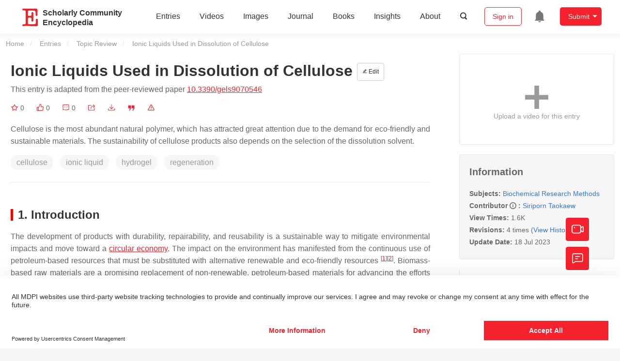

--- FILE ---
content_type: text/html; charset=UTF-8
request_url: https://encyclopedia.pub/entry/46669
body_size: 43650
content:
<!DOCTYPE html>
<html lang="en">
<head>
    <meta charset="UTF-8" />
    <meta name="viewport" content="width=device-width,minimum-scale=1.0,maximum-scale=1.0" />
            <meta name="description" content="Encyclopedia is a user-generated content hub aiming to provide a comprehensive record for scientific developments. All content free to post, read, share and reuse." />
        <meta name="google-site-verification" content="q43W86qViuYDE0imL1OxpOHG5zphSIOB7TVoEwSmBVc" />
    <meta name="msvalidate.01" content="1A6221EAB93F205C3B707CBBFE90D66D" />
        <meta property="og:type" content="website">
<meta property="og:title" content="Ionic Liquids Used in Dissolution of Cellulose">
<meta property="og:url" content="https://encyclopedia.pub/entry/46669">
<meta property="og:description" content="Cellulose is the most abundant natural polymer, which has attracted great attention due to the demand for eco-friendly and sustainable materials. The sus...">
<meta property="og:image" content="https://encyclopedia.pub/media/item_content/202307/64ae3ef8cf9b0gels-09-00546-g001.png">
    <meta name="twitter:title" content="Ionic Liquids Used in Dissolution of Cellulose">
<meta name="twitter:description" content="Cellulose is the most abundant natural polymer, which has attracted great attention due to the demand for eco-friendly and sustainable materials. The sustainability of cellulose products also depen...">
<meta name="twitter:site" content="@EncyclopediaMD1">
<meta name="twitter:card" content="summary_large_image">
<meta name="twitter:image" content="https://encyclopedia.pub/media/item_content/202307/64ae3ef8cf9b0gels-09-00546-g001.png">
    <title>
                    Ionic Liquids Used in Dissolution of Cellulose | Encyclopedia MDPI
            </title>
            <link rel="stylesheet" href="/build/1224.1db66147.css"><link rel="stylesheet" href="/build/app.14848292.css">
                        
    <link rel="stylesheet" href="/build/magnific-popup.c809c0a3.css">
    <link rel="stylesheet" href="/build/tailwind.b97bfd3c.css">
    <link rel="stylesheet" href="/build/motion-ui.1bb256b0.css">
    <script type="application/ld+json">
        {
            "@context": "http://schema.org",
            "@type": "Article",
            "headline": "Ionic Liquids Used in Dissolution of Cellulose",
            "datePublished": "2023-07-12T06:34:15+01:00",
            "dateModified": "2023-07-18T06:32:06+01:00",
             "author": [{"name":"Siriporn Taokaew"}],
             "publisher":
              {
                "name": "Siriporn Taokaew"
              }
        }
    </script>
    <link rel="canonical" href="https://encyclopedia.pub/entry/46669" />
    <script src="/build/runtime.0cde2a47.js"></script><script src="/build/2109.3beea5d7.js"></script><script src="/build/297.c8a54fcc.js"></script><script src="/build/8674.e44908d0.js"></script><script src="/build/checkBrowserSupport.2b001c66.js"></script>
    <script src="/build/9755.4945dce5.js"></script><script src="/build/5932.4d442a22.js"></script><script src="/build/9907.7b47d38d.js"></script><script src="/build/4901.402c8cb8.js"></script><script src="/build/4033.bc931418.js"></script><script src="/build/1224.83033532.js"></script><script src="/build/3503.eb962e70.js"></script><script src="/build/5947.7df79ac1.js"></script><script src="/build/app.10f01373.js"></script>
    <link rel="icon" type="image/x-icon" href="/favicon.ico" />
        <script id="usercentrics-cmp" src="https://web.cmp.usercentrics.eu/ui/loader.js" data-settings-id="6bV7bY64cWyYYZ" async></script>
    <!-- Google Consent script -->
    <script>
        window.dataLayer = window.dataLayer || [];
        function gtag() { dataLayer.push(arguments); }
        gtag('consent', 'default', {
            'ad_user_data': 'denied',
            'ad_personalization': 'denied',
            'ad_storage': 'denied',
            'analytics_storage': 'denied',
            'wait_for_update': 500,
        });
        dataLayer.push({'gtm.start': new Date().getTime(), 'event': 'gtm.js'});
    </script>
    <!-- Google Tag Manager -->
    <script type="text/plain" data-usercentrics="Google Analytics">
        (function(w,d,s,l,i){
            w[l]=w[l]||[];
            w[l].push({
                'gtm.start': new Date().getTime(),
                event:'gtm.js'
            });
            var f=d.getElementsByTagName(s)[0],
                j=d.createElement(s),dl=l!='dataLayer'?'&l='+l:'';
            j.async=true;
            j.src= 'https://www.googletagmanager.com/gtm.js?id='+i+dl;
            f.parentNode.insertBefore(j,f);
        })(window,document,'script','dataLayer','GTM-MZ7CDVT');
            </script>
    <!-- End Google Tag Manager -->
    <!-- Matomo Tag Manager -->
    <!-- End Matomo Tag Manager -->
    
                              <script>!function(e){var n="https://s.go-mpulse.net/boomerang/";if("True"=="True")e.BOOMR_config=e.BOOMR_config||{},e.BOOMR_config.PageParams=e.BOOMR_config.PageParams||{},e.BOOMR_config.PageParams.pci=!0,n="https://s2.go-mpulse.net/boomerang/";if(window.BOOMR_API_key="9DQ7Q-28LSB-E8WKP-NG6Z4-U9TGW",function(){function e(){if(!o){var e=document.createElement("script");e.id="boomr-scr-as",e.src=window.BOOMR.url,e.async=!0,i.parentNode.appendChild(e),o=!0}}function t(e){o=!0;var n,t,a,r,d=document,O=window;if(window.BOOMR.snippetMethod=e?"if":"i",t=function(e,n){var t=d.createElement("script");t.id=n||"boomr-if-as",t.src=window.BOOMR.url,BOOMR_lstart=(new Date).getTime(),e=e||d.body,e.appendChild(t)},!window.addEventListener&&window.attachEvent&&navigator.userAgent.match(/MSIE [67]\./))return window.BOOMR.snippetMethod="s",void t(i.parentNode,"boomr-async");a=document.createElement("IFRAME"),a.src="about:blank",a.title="",a.role="presentation",a.loading="eager",r=(a.frameElement||a).style,r.width=0,r.height=0,r.border=0,r.display="none",i.parentNode.appendChild(a);try{O=a.contentWindow,d=O.document.open()}catch(_){n=document.domain,a.src="javascript:var d=document.open();d.domain='"+n+"';void(0);",O=a.contentWindow,d=O.document.open()}if(n)d._boomrl=function(){this.domain=n,t()},d.write("<bo"+"dy onload='document._boomrl();'>");else if(O._boomrl=function(){t()},O.addEventListener)O.addEventListener("load",O._boomrl,!1);else if(O.attachEvent)O.attachEvent("onload",O._boomrl);d.close()}function a(e){window.BOOMR_onload=e&&e.timeStamp||(new Date).getTime()}if(!window.BOOMR||!window.BOOMR.version&&!window.BOOMR.snippetExecuted){window.BOOMR=window.BOOMR||{},window.BOOMR.snippetStart=(new Date).getTime(),window.BOOMR.snippetExecuted=!0,window.BOOMR.snippetVersion=12,window.BOOMR.url=n+"9DQ7Q-28LSB-E8WKP-NG6Z4-U9TGW";var i=document.currentScript||document.getElementsByTagName("script")[0],o=!1,r=document.createElement("link");if(r.relList&&"function"==typeof r.relList.supports&&r.relList.supports("preload")&&"as"in r)window.BOOMR.snippetMethod="p",r.href=window.BOOMR.url,r.rel="preload",r.as="script",r.addEventListener("load",e),r.addEventListener("error",function(){t(!0)}),setTimeout(function(){if(!o)t(!0)},3e3),BOOMR_lstart=(new Date).getTime(),i.parentNode.appendChild(r);else t(!1);if(window.addEventListener)window.addEventListener("load",a,!1);else if(window.attachEvent)window.attachEvent("onload",a)}}(),"".length>0)if(e&&"performance"in e&&e.performance&&"function"==typeof e.performance.setResourceTimingBufferSize)e.performance.setResourceTimingBufferSize();!function(){if(BOOMR=e.BOOMR||{},BOOMR.plugins=BOOMR.plugins||{},!BOOMR.plugins.AK){var n=""=="true"?1:0,t="",a="aojcgvixibybs2lhjeua-f-16d62a311-clientnsv4-s.akamaihd.net",i="false"=="true"?2:1,o={"ak.v":"39","ak.cp":"1694201","ak.ai":parseInt("1108098",10),"ak.ol":"0","ak.cr":10,"ak.ipv":4,"ak.proto":"h2","ak.rid":"117ff556","ak.r":42170,"ak.a2":n,"ak.m":"dscb","ak.n":"essl","ak.bpcip":"3.146.35.0","ak.cport":52696,"ak.gh":"23.52.43.11","ak.quicv":"","ak.tlsv":"tls1.3","ak.0rtt":"","ak.0rtt.ed":"","ak.csrc":"-","ak.acc":"","ak.t":"1768376616","ak.ak":"hOBiQwZUYzCg5VSAfCLimQ==[base64]/v2JknRR0z/N1HPoKKWb3XFJME1dG/srITZdi2lo40jS8BPtL2lB1qj4OuYDSswuzy+LutbGxIPefGWvhh6mEDS7iy5V+lz5XC1i96S+3UTO9PIO45xpIkadkxy5WTyZcig46MywbxHoej1lT/o0eP068fv5qnmMMDgLA+pdk=","ak.pv":"6","ak.dpoabenc":"","ak.tf":i};if(""!==t)o["ak.ruds"]=t;var r={i:!1,av:function(n){var t="http.initiator";if(n&&(!n[t]||"spa_hard"===n[t]))o["ak.feo"]=void 0!==e.aFeoApplied?1:0,BOOMR.addVar(o)},rv:function(){var e=["ak.bpcip","ak.cport","ak.cr","ak.csrc","ak.gh","ak.ipv","ak.m","ak.n","ak.ol","ak.proto","ak.quicv","ak.tlsv","ak.0rtt","ak.0rtt.ed","ak.r","ak.acc","ak.t","ak.tf"];BOOMR.removeVar(e)}};BOOMR.plugins.AK={akVars:o,akDNSPreFetchDomain:a,init:function(){if(!r.i){var e=BOOMR.subscribe;e("before_beacon",r.av,null,null),e("onbeacon",r.rv,null,null),r.i=!0}return this},is_complete:function(){return!0}}}}()}(window);</script></head>

<body>
        <div class="top-container">
        <div class="header other-page ">
    <div class="outdated-browser-warning initHide">
        Your browser does not fully support modern features. Please upgrade for a smoother experience.
        <span class="cursor-point close-browser-warning" aria-hidden="true">&times;</span>
    </div>
        <div class="header-container top-bar">
        <div class="top-bar-left">
                        <ul class="menu">
                <li>
                    <a href="/" title="Encyclopedia" class="header-ogp-logo" aria-label="Homepage">
                        <img class="logo" src="/build/images/header_logo.png" alt="Encyclopedia"/>
                    </a>
                </li>
                <li class="logo-title-box">
                    <a href="/" class="logo-title">
                        <div>Scholarly Community</div>
                        <div>Encyclopedia</div>
                    </a>
                </li>
            </ul>
            
        </div>
        <div class="top-bar-right">
            <ul class="menu">
                                <li class="header-nav show-for-medium" id="header-nav">
                    <ul class="menu">
                        <li>
                            <a href="/entry/list" class="menu-item" data-event-action="entry">Entries</a>
                        </li>
                        <li>
                            <a href="/video" class="menu-item" data-event-action="video_nav">Videos</a>
                        </li>
                        <li>
                            <a href='/image' class="menu-item" data-event-action="image_nav">Images</a>
                        </li>
                        <li>
                            <a href="https://www.mdpi.com/journal/encyclopedia" class="menu-item be-selected-main" data-event-action="journal">Journal</a>
                        </li>
                        <li>
                            <a href="/book/list" class="menu-item" data-event-action="book">Books</a>
                        </li>
                        <li>
                            <a href="/insights" class="menu-item" data-event-action="news">Insights</a>
                        </li>
                        <li>
                            <a href="/about" class="menu-item" data-event-action="about">About</a>
                        </li>
                        <li>
                            <div class="menu-item search-icon cursor-point" id="search-icon">
                                <svg class="icon search gray-color" aria-hidden="true">
                                    <use xlink:href="#icon-search"></use>
                                </svg>
                            </div>
                        </li>
                    </ul>
                </li>
                                                    <li id="search-form" class="search-form overflow common-search-box">
                        <input class="search-input" type="text" placeholder="Search…" name="common_basic_keyword" value="" id="header-search-input">
                        <button class="header-search-button common-search-btn" data-href="/search/index" aria-label="Global search">
                            <svg class="icon" aria-hidden="true">
                                <use xlink:href="#icon-search"></use>
                            </svg>
                        </button>

                        <svg class="icon close-search show-for-medium" aria-hidden="true">
                            <use xlink:href="#icon-close"></use>
                        </svg>
                    </li>
                                <li class="user-box show-for-medium">
                    <ul class="menu dropdown" data-dropdown-menu>
                                                    <li class="login-register">
                                <a href="/login" class="button" data-event-action="login_signin">Sign in</a>
                            </li>
                                                <li class="header-user-notification user-notification" >
                            <a class="notification-icon" href="/user/notifications/list?type=1" aria-label="Jump to the notification list page">
                                <svg class="icon" aria-hidden="true">
                                    <use xlink:href="#icon-remind1"></use>
                                </svg>
                                                            </a>
                        </li>
                                                    <li class="header-create is-dropdown-submenu-parent">
                                <a class="button create-button">Submit</a>
                                <ul class="menu">
                                    <li><a class="create-operation" href="/user/entry/create" data-event-action="entry">Entry</a></li>
                                    <li><a class="create-operation" href="/user/video_add" data-event-action="video_sub">Video</a></li>
                                    <li><a class="create-operation" href="/user/image/upload" data-event-action="image_sub">Image</a></li>
                                </ul>
                            </li>
                                            </ul>
                </li>
                            </ul>
        </div>
    </div>
    </div>

<script>
    $(function () {
        if ($('#user_notification').length) {
            var $notificationDropdownContainer = $('#notification_dropdown_container');
            $('#user_notification').hover(function () {
                $notificationDropdownContainer.toggle();
            })
            $notificationDropdownContainer.hover(function () {
                $notificationDropdownContainer.toggle()
            });

            $notificationDropdownContainer.on('click', '.notification-select', function () {
                $(this).addClass('active').siblings('.active').removeClass('active');
                $('#notification' + $(this).text()).show().siblings().hide();
            })
        }
    })

    if ($(window).width() > 640) {
        $("#search-icon").bind("click", function () {
            $("#search-form").animate({'width': $(window).width() > 1024 ? '404px' : '344px'}, 'normal', "linear").removeClass('overflow');
            $("#header-nav").hide();
        });
        $(".close-search").bind("click", function () {
            $("#search-form").addClass('overflow').animate({'width': '0'}, 'normal', "linear", function () {
                $("#header-nav").fadeIn();
            });
        })
    } else {
        $("#search_icon_for_phone").bind("click", function () {
            $(this).hide();
            $(".logo-title-box").hide();
            $("#search-form").css({'flex-grow': '1'}).removeClass('overflow');
        })
    }
</script>
                        


                    <div id="recommendModal" class="reveal recommend-modal" data-reveal data-show="0">
    <img src="/build/images/logo.png" alt="" class="submit-tips-logo">
    <div class="submit-tips-detail">
        <div class="submit-tips-title">Submitted Successfully!</div>
        <div class="submit-tips-share-box">
            <div>
                <span class="share-title">Share to social media</span>
                <div class="share-point">
                    <img src="/build/images/point-3.png">
                    <span class="point-des">+1 credit</span>
                </div>
                <div class="share-links" data-url="/user/share/entry/46669" data-token="3bb1b68da96e1023d38e583e2629f.fNIACXo0FzQRJxLYG_yZJnNHyEQKH6_C_jIUqaqDBW0.EuVUSwleVlJfc0qhdYWuUBsYoAFcUer7mnAjxfLGMlgVgkZaV2xmTFJVRw">
    <a href="https://www.facebook.com/dialog/share?app_id=426727239512261&amp;display=popup&amp;href=https%3A%2F%2Fencyclopedia.pub%2Fentry%2F46669" target="_blank" rel="noopener noreferrer" aria-label="Share on facebook">
        <svg class="icon envelope" aria-hidden="true">
            <use xlink:href="#icon-facebookfacebook52"></use>
        </svg>
    </a>
    <a href="https://twitter.com/intent/tweet?text=Welcome+to+view+Ionic+Liquids+Used+in+Dissolution+of+Cellulose+by+Siriporn+Taokaew+%40EncyclopediaMD1%0AAccess+link%3A+https%3A%2F%2Fencyclopedia.pub%2Fentry%2F46669%0A%23BiochemicalResearchMethods" target="_blank" rel="noopener noreferrer" aria-label="Share on twitter">
        <svg class="icon envelope" aria-hidden="true">
            <use xlink:href="#icon-twitter"></use>
        </svg>
    </a>
    <a href="https://www.linkedin.com/shareArticle?summary=Welcome+to+view+Ionic+Liquids+Used+in+Dissolution+of+Cellulose+by+Siriporn+Taokaew%0AAccess+link%3A+https%3A%2F%2Fencyclopedia.pub%2Fentry%2F46669%0A%23BiochemicalResearchMethods&amp;mini=1&amp;url=https%3A%2F%2Fencyclopedia.pub%2Fentry%2F46669&amp;title=Share+An+Online+Entry+%22Ionic+Liquids+Used+in+Dissolution+of+Cellulose%22" target="_blank" rel="noopener noreferrer" aria-label="Share on linkedin">
        <svg class="icon envelope" aria-hidden="true">
            <use xlink:href="#icon-linkedin"></use>
        </svg>
    </a>
    <a href="mailto:?subject=Share%20An%20Online%20Entry%20%22Ionic%20Liquids%20Used%20in%20Dissolution%20of%20Cellulose%22&amp;body=Welcome%20to%20view%20Ionic%20Liquids%20Used%20in%20Dissolution%20of%20Cellulose%20by%20Siriporn%20Taokaew%0AAccess%20link%3A%20https%3A%2F%2Fencyclopedia.pub%2Fentry%2F46669%0A%23BiochemicalResearchMethods" aria-label="Share via email">
        <svg class="icon envelope" aria-hidden="true">
            <use xlink:href="#icon-email"></use>
        </svg>
    </a>
</div>
            </div>

        </div>
        <div class="submit-tips-content">
            Thank you for your contribution! You can also upload <a class="href-red" href="/user/video_add">a video entry</a> or <a class="href-red" href="/user/image/upload">images</a> related to this topic.
            For video creation, please contact our <a class="href-red" href="/video_service">Academic Video Service</a>.
        </div>
    </div>
    <button class="close-button" data-close aria-label="Close modal" type="button">
        <span aria-hidden="true">&times;</span>
    </button>
</div>

<script type="text/javascript">
    $(document).ready(function () {
        let $recommendModal = $('#recommendModal');
        if ($recommendModal.data('show') > 0) {
            $recommendModal.foundation('open').blur();
        }
    })
</script>
<div class="reveal share-box" id="shareToSocialMedia" data-reveal>
    <div class="share-links" data-url="/user/share/entry/46669" data-token="71596.5IrCrjK8uCQ0khm2r0ziztEolOb97KlsHQPipWuAmYU.ir2W7EHW-UJ6xkHPwTXVuLl3_KOrouxVeUHVyTPFrrCN2oT9H-TJXHfgTA">
    <a href="https://www.facebook.com/dialog/share?app_id=426727239512261&amp;display=popup&amp;href=https%3A%2F%2Fencyclopedia.pub%2Fentry%2F46669" target="_blank" rel="noopener noreferrer" aria-label="Share on facebook">
        <svg class="icon envelope" aria-hidden="true">
            <use xlink:href="#icon-facebookfacebook52"></use>
        </svg>
    </a>
    <a href="https://twitter.com/intent/tweet?text=Welcome+to+view+Ionic+Liquids+Used+in+Dissolution+of+Cellulose+by+Siriporn+Taokaew+%40EncyclopediaMD1%0AAccess+link%3A+https%3A%2F%2Fencyclopedia.pub%2Fentry%2F46669%0A%23BiochemicalResearchMethods" target="_blank" rel="noopener noreferrer" aria-label="Share on twitter">
        <svg class="icon envelope" aria-hidden="true">
            <use xlink:href="#icon-twitter"></use>
        </svg>
    </a>
    <a href="https://www.linkedin.com/shareArticle?summary=Welcome+to+view+Ionic+Liquids+Used+in+Dissolution+of+Cellulose+by+Siriporn+Taokaew%0AAccess+link%3A+https%3A%2F%2Fencyclopedia.pub%2Fentry%2F46669%0A%23BiochemicalResearchMethods&amp;mini=1&amp;url=https%3A%2F%2Fencyclopedia.pub%2Fentry%2F46669&amp;title=Share+An+Online+Entry+%22Ionic+Liquids+Used+in+Dissolution+of+Cellulose%22" target="_blank" rel="noopener noreferrer" aria-label="Share on linkedin">
        <svg class="icon envelope" aria-hidden="true">
            <use xlink:href="#icon-linkedin"></use>
        </svg>
    </a>
    <a href="mailto:?subject=Share%20An%20Online%20Entry%20%22Ionic%20Liquids%20Used%20in%20Dissolution%20of%20Cellulose%22&amp;body=Welcome%20to%20view%20Ionic%20Liquids%20Used%20in%20Dissolution%20of%20Cellulose%20by%20Siriporn%20Taokaew%0AAccess%20link%3A%20https%3A%2F%2Fencyclopedia.pub%2Fentry%2F46669%0A%23BiochemicalResearchMethods" aria-label="Share via email">
        <svg class="icon envelope" aria-hidden="true">
            <use xlink:href="#icon-email"></use>
        </svg>
    </a>
</div>
    <button class="close-button" data-close aria-label="Close modal" type="button">
        <span aria-hidden="true">&times;</span>
    </button>
</div>
    <div class="reveal large text-center" id="historyMedia" data-reveal>
        <div class="revision-list box-content common-right columns  common-background mt20">
    <div class="row">
                    <table class="responsive">
                <tr>
                    <th>Version</th>
                    <th>Summary</th>
                    <th>Created by</th>
                    <th>Modification</th>
                    <th>Content Size</th>
                    <th>Created at</th>
                    <th>Operation</th>
                </tr>
                                                        <tr>
                        <td>1</td>
                        <td style="max-width: 150px;overflow: hidden;text-overflow: ellipsis;white-space: nowrap;" class="summary" title="">
                            
                        </td>
                        <td>
                            <a class="sp-link" href="https://sciprofiles.com/profile/220776" target="_blank" rel="noopener noreferrer"><span class="sp-link__name">Siriporn Taokaew</span></a>                        </td>
                        <td>
                                                                                                <span class="ref-diff">--</span>
                                                                                    </td>
                        <td>
                            3262
                        </td>
                        <td>                            2023-07-12 07:34:15
                                </td>
                        <td>
                                                            <a href="/entry/history/compare_revision/105542" title="Compare with the latest">
                                    <svg class="icon" aria-hidden="true">
                                        <use xlink:href="#icon-Comparewiththecurrent"></use>
                                    </svg>
                                </a>
                                |
                                                                                    <a href="/entry/history/show/105542" title="View detail">
                                <svg class="icon" aria-hidden="true">
                                    <use xlink:href="#icon-Viewdetail"></use>
                                </svg>
                            </a>
                        </td>
                    </tr>
                                                        <tr>
                        <td>2</td>
                        <td style="max-width: 150px;overflow: hidden;text-overflow: ellipsis;white-space: nowrap;" class="summary" title="update reference">
                            update reference
                        </td>
                        <td>
                            <a class="sp-link" href="https://sciprofiles.com/profile/915637" target="_blank" rel="noopener noreferrer"><span class="sp-link__name">Rita Xu</span></a>                        </td>
                        <td>
                                                                                                <span class="ref-diff">Meta information modification</span>
                                                                                    </td>
                        <td>
                            3262
                        </td>
                        <td>                            2023-07-12 07:48:48
                                </td>
                        <td>
                                                            <a href="/entry/history/compare_revision/105543" title="Compare with the latest">
                                    <svg class="icon" aria-hidden="true">
                                        <use xlink:href="#icon-Comparewiththecurrent"></use>
                                    </svg>
                                </a>
                                |
                                                                                        <a href="/entry/history/compare_revision/105543/-1" title="Compare with the previous">
                                    <svg class="icon" aria-hidden="true">
                                        <use xlink:href="#icon-Comparewiththeprevious"></use>
                                    </svg>
                                </a>
                                |
                                                        <a href="/entry/history/show/105543" title="View detail">
                                <svg class="icon" aria-hidden="true">
                                    <use xlink:href="#icon-Viewdetail"></use>
                                </svg>
                            </a>
                        </td>
                    </tr>
                                                        <tr>
                        <td>3</td>
                        <td style="max-width: 150px;overflow: hidden;text-overflow: ellipsis;white-space: nowrap;" class="summary" title="update layout">
                            update layout
                        </td>
                        <td>
                            <a class="sp-link" href="https://sciprofiles.com/profile/915637" target="_blank" rel="noopener noreferrer"><span class="sp-link__name">Rita Xu</span></a>                        </td>
                        <td>
                                                                                                <span class="ref-diff">Meta information modification</span>
                                                                                    </td>
                        <td>
                            3262
                        </td>
                        <td>                            2023-07-12 07:50:37
                                </td>
                        <td>
                                                            <a href="/entry/history/compare_revision/105544" title="Compare with the latest">
                                    <svg class="icon" aria-hidden="true">
                                        <use xlink:href="#icon-Comparewiththecurrent"></use>
                                    </svg>
                                </a>
                                |
                                                                                        <a href="/entry/history/compare_revision/105544/-1" title="Compare with the previous">
                                    <svg class="icon" aria-hidden="true">
                                        <use xlink:href="#icon-Comparewiththeprevious"></use>
                                    </svg>
                                </a>
                                |
                                                        <a href="/entry/history/show/105544" title="View detail">
                                <svg class="icon" aria-hidden="true">
                                    <use xlink:href="#icon-Viewdetail"></use>
                                </svg>
                            </a>
                        </td>
                    </tr>
                                                        <tr>
                        <td>4</td>
                        <td style="max-width: 150px;overflow: hidden;text-overflow: ellipsis;white-space: nowrap;" class="summary" title="N/A">
                            N/A
                        </td>
                        <td>
                            <a class="sp-link" href="https://sciprofiles.com/profile/2258431" target="_blank" rel="noopener noreferrer"><span class="sp-link__name">Siriporn Taokaew</span></a>                        </td>
                        <td>
                                                                                                <span class="ref-diff">Meta information modification</span>
                                                                                    </td>
                        <td>
                            3262
                        </td>
                        <td>                            2023-07-18 07:32:05
                                </td>
                        <td>
                                                                                        <a href="/entry/history/compare_revision/106071/-1" title="Compare with the previous">
                                    <svg class="icon" aria-hidden="true">
                                        <use xlink:href="#icon-Comparewiththeprevious"></use>
                                    </svg>
                                </a>
                                |
                                                        <a href="/entry/history/show/106071" title="View detail">
                                <svg class="icon" aria-hidden="true">
                                    <use xlink:href="#icon-Viewdetail"></use>
                                </svg>
                            </a>
                        </td>
                    </tr>
                            </table>
            <div class="paginator">
            </div>
            </div>
</div>
<script>
    $(document).ready(function () {
        var page_url = '/entry/46669';
        $("button[type=reset]").click(function () {
            window.location.href = page_url;
        })
    });
</script>

        <button class="close-button" data-close aria-label="Close modal" type="button">
            <span aria-hidden="true">&times;</span>
        </button>
    </div>

<script>
    $(document).ready(function () {
        $('.show-dropdown-btn').click(function () {
            if ($(this).hasClass('active')) {
                $(this).removeClass('active').next().hide();
            } else {
                $(this).parents('.history-item').siblings().find('.show-dropdown-btn.active').click();
                $(this).parents('.history-list-item').siblings().find('.show-dropdown-btn.active').click();
                $(this).addClass('active').next().show();
            }
        })

        document.addEventListener('click', function (e) {
            e.target.classList.contains('show-dropdown-btn') || $('.show-dropdown-btn.active').click()
        });
    })
</script>
<div class="reveal radius" id="videoUpload" data-reveal>
    <h1 class="confirm-title">Video Upload Options</h1>
    <div class="confirm-content">
        We provide professional Academic Video Service to translate complex research into visually appealing presentations. Would you like to try it?
    </div>
    <div class="ajax-button-group">
        <a class="ajax-cancel" href="/user/video_add/46669">No, upload directly</a>
        <a class="ajax-confirm" href="/video_material">Yes</a>
    </div>
    <button class="close-button" data-close aria-label="Close reveal" type="button">
        <span aria-hidden="true">&times;</span>
    </button>
</div>

<div class="reveal mange-reveal-box small radius" id="citationReveal" data-reveal style="overflow-y: visible">
    <div class="manage-main-box">
        <div class="manage-header">
            <svg class="icon ml5 mr5" aria-hidden="true">
                <use xlink:href="#icon-cite1"></use>
            </svg>
            Cite
        </div>

        <div class="citation-reveal-form">
            <div class="citation-tips">If you have any further questions, please contact <a href="mailto:office@encyclopedia.pub" class="href-red">Encyclopedia Editorial Office.</a></div>

            <label for="">Select a Style</label>
            <div class="dropdown-options citation-dropdown-select" id="citation-select">
                <input type="checkbox" class="dropdown-switch" id="filter-switch" name="dropdown_options" value="" hidden/>
                <label for="filter-switch" class="dropdown-options-filter">
                    <ul class="dropdown-filter no-bullet" tabindex="-1">
                        <li class="dropdown-filter-selected">MDPI and ACS Style</li>
                        <li>
                            <ul class="dropdown-select" role="listbox" aria-label="Select citation type">
                                                                    <li class="dropdown-select-option" role="option">MDPI and ACS Style</li>
                                                                    <li class="dropdown-select-option" role="option">AMA Style</li>
                                                                    <li class="dropdown-select-option" role="option">Chicago Style</li>
                                                                    <li class="dropdown-select-option" role="option">APA Style</li>
                                                                    <li class="dropdown-select-option" role="option">MLA Style</li>
                                                            </ul>
                        </li>
                    </ul>
                </label>
            </div>

            <div class="citation-style-display" id="citation-style-display">
                                                <div class="MDPI-and-ACS-style citation-style-item" data-style="MDPI and ACS Style">
                    Taokaew, S. Ionic Liquids Used in Dissolution of Cellulose. Encyclopedia. Available online: https://encyclopedia.pub/entry/46669 (accessed on 14 January 2026).
                </div>
                <div class="AMA-style citation-style-item initHide" data-style="AMA Style">
                    Taokaew S. Ionic Liquids Used in Dissolution of Cellulose. Encyclopedia. Available at: https://encyclopedia.pub/entry/46669. Accessed January 14, 2026.
                </div>
                <div class="chicago-style citation-style-item initHide" data-style="Chicago Style">
                    Taokaew, Siriporn. "Ionic Liquids Used in Dissolution of Cellulose" <em>Encyclopedia</em>, https://encyclopedia.pub/entry/46669 (accessed January 14, 2026).
                </div>
                <div class="APA-style citation-style-item initHide" data-style="APA Style">
                    Taokaew, S. (2023, July 12). Ionic Liquids Used in Dissolution of Cellulose. In <em>Encyclopedia</em>. https://encyclopedia.pub/entry/46669
                </div>
                <div class="MLA-style citation-style-item initHide" data-style="MLA Style">
                    Taokaew,&nbsp;Siriporn. "Ionic Liquids Used in Dissolution of Cellulose." <em>Encyclopedia</em>. Web. 12 July, 2023.
                </div>
            </div>
            <textarea id="for-citation-style-display" class="initHide"></textarea>
            <div class="subscribe-btn" id="copy-citation-btn">
                <svg class="icon" aria-hidden="true">
                    <use xlink:href="#icon-copy-white"></use>
                </svg>
                Copy Citation
            </div>
        </div>

        <button class="close-button" data-close aria-label="Close modal" type="button">
            <span aria-hidden="true">×</span>
        </button>
    </div>
</div>

<script>
    $(function () {
        const label = document.querySelector('.dropdown-filter-selected');
        // const options = Array.from(document.querySelectorAll('.dropdown-select-option'));
        const options = document.querySelectorAll('.dropdown-select-option');
        var options_arr = [];
        for (let i = 0; i < options.length; i++) {
            options_arr.push(options[i])
        }

        options_arr.forEach(function (option) {
            option.addEventListener('click', function () {
                label.textContent = option.textContent;
                var currentStyle = option.textContent;
                $('.citation-style-display .citation-style-item').each(function () {
                    if ($(this).data('style') == currentStyle) {
                        $(this).show().siblings().hide();
                    }
                })
            })
        })
        document.addEventListener('click', function (e) {
            const toggle = document.querySelector('.dropdown-switch');
            const element = e.target
            if (element == toggle) return;
            const isDropdownChild = element.closest('.dropdown-filter')
            if (!isDropdownChild) {
                toggle.checked = false;
            }
        });

        $('#copy-citation-btn').on('click', function () {
            var textDom = $('.citation-style-item').filter(':visible');
            var text = $.trim(textDom.text().replaceAll('$nbsp;',''));
            if (copyTextToClipboard(text)) {
                spop({
                    template: 'Copy Success!',
                    style: 'success',
                    autoclose: 3000
                });
            }
        })
    })
</script>

<div class="entry-detail-box common-background">
    <div class="en-container">
        <nav aria-label="You are here:" role="navigation">
            <div class="breadcrumbs">
                <a href="/">Home</a>
                <a href='/entry/list'>Entries</a>
                <a href='/entry/list?param=%7B"entryType":"Topic Review"%7D'>Topic Review</a>
                <span class="show-for-sr">Current: </span> Ionic Liquids Used in Dissolution of Cellulose
            </div>
        </nav>
    </div>

    <div class="en-container tw-flex">
        <div class="tw-order-2 md:tw-order-1 tw-w-[calc(100%_-_320px)] tw-flex-initial entry-detail-content">
            <div class="item-title">
                <div class="entry-title entry-op-icon">
                    <div class="label-row">
                                            </div>
                    <span class="entry-title-detail">Ionic Liquids Used in Dissolution of Cellulose</span>
                                            <div class="entry-icon-item">
                            <a class="op-button" title="Edit" href="/user/entry/revise/46669">
                                <svg class="icon-font" aria-hidden="true">
                                    <use xlink:href="#icon-edit"></use>
                                </svg>
                                Edit
                            </a>
                        </div>
                                        
                                                                <div class="published-link">
                            This entry is adapted from the peer-reviewed paper <a target="_blank" class="href-red" href="https://doi.org/10.3390/gels9070546">10.3390/gels9070546</a>
                                                                                                                                                                    </div>
                                    </div>
            </div>
                        <ul class="no-bullet item-statistics">
                <li class="video-info-media-operation" title="Favorite, notify me about any updates.">
                    <a  class="item-collection" href="/login" aria-label="Collection">
                        <svg class="icon" aria-hidden="true" data-url="/user/vote/collection/46669">
                            <use xlink:href="#icon-collection1" class="before-collection initHide"></use>
                            <use xlink:href="#icon-collection_fill" class="after-collection icon-after initHide"></use>
                        </svg>
                    </a>
                    <span id="collection-num">0</span>
                </li>
                <li class="video-info-media-operation" title="Like">
                    <a id="vote-like-box"  href="/login" aria-label="Like">
                        <svg class="icon item-vote-logged" aria-hidden="true" data-url="/user/vote/action/46669">
                            <use xlink:href="#icon-like" class="before-like initHide"></use>
                            <use xlink:href="#icon-like-fill" class="after-like icon-after initHide"></use>
                        </svg>
                    </a>
                    <span class="like-count" id="like-count-num">0</span>
                </li>
                                <li class="video-info-media-operation" title="Comment">
                    <span type="button" data-toggle="commentListCanvas" aria-label="Comment">
                        <svg class="icon" aria-hidden="true">
                            <use xlink:href="#icon-liuyan"></use>
                        </svg>
                    </span>
                    <span class="rate-count" id="comment-count-num">0</span>
                </li>

                <li class="video-info-media-operation" title="Share">
                <span data-open="shareToSocialMedia" role="button" aria-label="Share">
                    <svg class="icon" aria-hidden="true">
                        <use xlink:href="#icon-forward"></use>
                    </svg>
                </span>
                </li>
                                    <li class="video-info-media-operation" title="Download as PDF">
                        <a href="/entry/download_pdf/a4d75c6a1b7dc51cb0a365d9169ddf3c" rel="nofollow" aria-label="Download">
                            <svg class="icon" aria-hidden="true">
                                <use xlink:href="#icon-download3"></use>
                            </svg>
                        </a>
                    </li>
                                <li class="video-info-media-operation" title="Cite">
                <span data-open="citationReveal" role="button">
                    <svg class="icon" aria-hidden="true">
                        <use xlink:href="#icon-yinyong1"></use>
                    </svg>
                </span>
                </li>
                <li class="video-info-media-operation" title="Report">
                    <a  data-url="/user/report/get_items/1/46669" data-id="reportReveal" href="/login" aria-label="Report">
                        <svg class="icon" aria-hidden="true">
                            <use xlink:href="#icon-error"></use>
                        </svg>
                    </a>
                </li>
            </ul>
                                        <div class="item-description text-justify clearfix">
                    <p style="text-align: justify;">Cellulose is the most abundant natural polymer, which has attracted great attention due to the demand for eco-friendly and sustainable materials. The sustainability of cellulose products also depends on the selection of the dissolution solvent.</p>
                </div>
                                                    <div class="no-bullet item-keyword clearfix">
                                                                <span class="keyword-item" data-type="entry">cellulose</span>
                                            <span class="keyword-item" data-type="entry"> ionic liquid</span>
                                            <span class="keyword-item" data-type="entry"> hydrogel</span>
                                            <span class="keyword-item" data-type="entry"> regeneration</span>
                                    </div>
                        <div class="dividing-line"></div>
            <div class="item-body" id="item-content">
                <h2 data-nested="1">1. Introduction</h2>
<div class="html-p">The development of products with durability, repairability, and reusability is a sustainable way to mitigate environmental impacts and move toward a circular economy. The impact on the environment has manifested from the continuous use of petroleum-based resources that must be substituted with alternative renewable and eco-friendly resources <sup class="mceNonEditable">[<a href="#ref_1">1</a>]</sup><sup class="mceNonEditable">[<a href="#ref_2">2</a>]</sup>. Biomass-based raw materials are a promising replacement of non-renewable, petroleum-based materials for advancing the efforts toward achieving a sustainable society. In order to achieve the desired levels of sustainable growth and to mitigate environmental pollution, biomass has been applied to reduce wastes and develop value-added products <sup class="mceNonEditable">[<a href="#ref_3">3</a>]</sup>. Expanding the use of such biomass-based materials does not only address the societal need for low-cost materials, but also reduces carbon footprints <sup class="mceNonEditable">[<a href="#ref_4">4</a>]</sup><sup class="mceNonEditable">[<a href="#ref_5">5</a>]</sup>. As a consequence of the abundance of renewable biomass materials in nature, its rational use is of great significance for the sustainable development of the chemical industry <sup class="mceNonEditable">[<a href="#ref_6">6</a>]</sup>.</div>
<div class="html-p">Cellulose is a biomass source with the potential to replace fossil fuels through its use in the production of value-added chemicals such as 5-hydroxymethylfurfural and levulinic acid <sup class="mceNonEditable">[<a href="#ref_7">7</a>]</sup>. It is a natural polymer available from diverse sources such as plants and from the extracellular production of several microbial genera, particularly <span class="html-italic">Gluconacetobacter xylinus</span> <sup class="mceNonEditable">[<a href="#ref_8">8</a>]</sup><sup class="mceNonEditable">[<a href="#ref_9">9</a>]</sup>. Cellulose can be obtained from wastes such as paper <sup class="mceNonEditable">[<a href="#ref_10">10</a>]</sup>, textile <sup class="mceNonEditable">[<a href="#ref_11">11</a>]</sup><sup class="mceNonEditable">[<a href="#ref_12">12</a>]</sup><sup class="mceNonEditable">[<a href="#ref_13">13</a>]</sup>, oil palm frond <sup class="mceNonEditable">[<a href="#ref_14">14</a>]</sup>, and crop straw <sup class="mceNonEditable">[<a href="#ref_15">15</a>]</sup><sup class="mceNonEditable">[<a href="#ref_16">16</a>]</sup>. Due to its availability, biodegradability, non-toxicity, hydrophilic nature, inexpensive cost, and multifunctionality, cellulose is attractive and shows promise for utilization in sustainable material engineering. The processibility of cellulose allows it to be formed into various types of materials, for example, into hydrogels <sup class="mceNonEditable">[<a href="#ref_17">17</a>]</sup> and/or applied in its dry form as aerogels <sup class="mceNonEditable">[<a href="#ref_18">18</a>]</sup>. Cellulose hydrogels (jelly-like solids) are obtained by the regeneration or crosslinking of cellulose in solutions into a 3D shape, which are different from the non-cross-linked gel-like suspension of nano- or micro-fibrillated cellulose <sup class="mceNonEditable">[<a href="#ref_19">19</a>]</sup><sup class="mceNonEditable">[<a href="#ref_20">20</a>]</sup><sup class="mceNonEditable">[<a href="#ref_21">21</a>]</sup>. Due to the presence of hydroxyl groups in cellulose, the cross-linking in the hydrogel is formed through hydrogen bonding, which is reconstructed during the cellulose regeneration and solvent removal process <sup class="mceNonEditable">[<a href="#ref_22">22</a>]</sup>. Numerous hydroxyl groups in cellulose and other hydrophilic groups, e.g., carboxyl and amino groups, present in the cellulose derivatives, enable the entrapment of large volumes of water <sup class="mceNonEditable">[<a href="#ref_23">23</a>]</sup><sup class="mceNonEditable">[<a href="#ref_24">24</a>]</sup>. Depending on their applications in biotechnology, cosmetology, and ecology, a variety of sizes, from macro to nanogels, such as membranes, films, fibers, microspheres, or nanoparticles, can be fabricated by various interactions <sup class="mceNonEditable">[<a href="#ref_25">25</a>]</sup><sup class="mceNonEditable">[<a href="#ref_26">26</a>]</sup>. Those interactions are hydrogen bonding, electrostatic interactions, van der Waals forces, and physical entanglements of the cellulose molecules and/or their blends <sup class="mceNonEditable">[<a href="#ref_25">25</a>]</sup><sup class="mceNonEditable">[<a href="#ref_26">26</a>]</sup>. One of the main limitations of processing native cellulose is that it is difficult to dissolve in conventional organic or inorganic solvents due to the abundance of hydrogen bonds. The cellulose derivatives, e.g., carboxymethylcellulose, are much easier to dissolve, but multiple production steps are required to produce such derivatives <sup class="mceNonEditable">[<a href="#ref_27">27</a>]</sup>. The native cellulose is a semi-crystalline polymer comprising a high order of crystalline regions and a lower order of amorphous regions <sup class="mceNonEditable">[<a href="#ref_28">28</a>]</sup>. The rich hydrogen bonds between and within cellulose polymer chains are beneficial for the mechanical properties of cellulose crystals which greatly enhances mechanical strength of highly crystalline cellulose materials <sup class="mceNonEditable">[<a href="#ref_29">29</a>]</sup>. However, the resultant strong and complex 3D inter- and intramolecular hydrogen bonding network contributes to the chain rigidity and insolubility of cellulose, which must be disrupted for dissolution <sup class="mceNonEditable">[<a href="#ref_30">30</a>]</sup><sup class="mceNonEditable">[<a href="#ref_31">31</a>]</sup>. The bonding disruption can be achieved by the derivatization of hydroxyl groups of cellulose or comparative formation of a stronger hydrogen bond with other strong hydrogen-bonding solvents <sup class="mceNonEditable">[<a href="#ref_30">30</a>]</sup><sup class="mceNonEditable">[<a href="#ref_31">31</a>]</sup>. The solvents that have been used in the sol–gel process of cellulose are: N-dimethylacetamide (DMAc)/LiCl <sup class="mceNonEditable">[<a href="#ref_32">32</a>]</sup>; tetrabutylammonium fluoride/dimethyl sulfoxide (TBAF/DMSO) <sup class="mceNonEditable">[<a href="#ref_33">33</a>]</sup>; alkali/urea (NaOH/urea/H<sub>2</sub>O, LiOH/thiourea/H<sub>2</sub>O, etc.) <sup class="mceNonEditable">[<a href="#ref_34">34</a>]</sup><sup class="mceNonEditable">[<a href="#ref_35">35</a>]</sup>; N-methyl morpholine oxide (NMMO) <sup class="mceNonEditable">[<a href="#ref_36">36</a>]</sup><sup class="mceNonEditable">[<a href="#ref_37">37</a>]</sup>; NMMO/DMSO <sup class="mceNonEditable">[<a href="#ref_38">38</a>]</sup>; ZnCl<sub>2</sub> aqueous solutions <sup class="mceNonEditable">[<a href="#ref_39">39</a>]</sup><sup class="mceNonEditable">[<a href="#ref_40">40</a>]</sup><sup class="mceNonEditable">[<a href="#ref_41">41</a>]</sup><sup class="mceNonEditable">[<a href="#ref_42">42</a>]</sup>; ZnCl<sub>2</sub> molten salt hydrates <sup class="mceNonEditable">[<a href="#ref_43">43</a>]</sup>; molten hydrates of LiClO<sub>4</sub> NaSCN/KSCN/LiSCN and LiCl/ZnCl<sub>2</sub> <sup class="mceNonEditable">[<a href="#ref_44">44</a>]</sup>; molten salt hydrates of ZnBr<sub>2</sub> and FeCl<sub>3</sub> <sup class="mceNonEditable">[<a href="#ref_45">45</a>]</sup>; LiBr trihydrate molten salt <sup class="mceNonEditable">[<a href="#ref_46">46</a>]</sup>; and ethylenediamine solutions of NaSCN, KSCN, or NaI <sup class="mceNonEditable">[<a href="#ref_44">44</a>]</sup><sup class="mceNonEditable">[<a href="#ref_47">47</a>]</sup>. However, harsh dissolution conditions, such as high temperature, strong corrosiveness from the alkali metal hydroxide, and long processing time, have been reported <sup class="mceNonEditable">[<a href="#ref_48">48</a>]</sup>. Direct non-derivatizing dissolution of cellulose by the NMMO-based Lyocell process is commercialized. Although it is less-time consuming, the thermal stability and side reaction of NMMO, which decreases the performance of hydrogel fibers, remains a concern <sup class="mceNonEditable">[<a href="#ref_49">49</a>]</sup>. The ZnCl<sub>2</sub> aqueous solutions and inorganic molten salt hydrates have been of interest as cellulose dissolution solvents in recent years due to their ease of preparation and low cost <sup class="mceNonEditable">[<a href="#ref_41">41</a>]</sup><sup class="mceNonEditable">[<a href="#ref_42">42</a>]</sup><sup class="mceNonEditable">[<a href="#ref_50">50</a>]</sup>. However, the solubility of cellulose in such inorganic salts is low and requires a high temperature or long dissolution time, causing energy consumption and hydrolysis <sup class="mceNonEditable">[<a href="#ref_50">50</a>]</sup><sup class="mceNonEditable">[<a href="#ref_51">51</a>]</sup>.</div>
<div class="html-p">Ionic liquids (ILs) are considered to be desirable eco-friendly solvents and have been used to replace the organic solvents for cellulose dissolution under milder conditions. A regular crystalline structure is difficult to form because of the asymmetry of ILs and the reduced electrostatic forces between the cations and anions <sup class="mceNonEditable">[<a href="#ref_52">52</a>]</sup>. Therefore, they can be liquid at low or room temperature. The ILs can form comparatively stronger hydrogen bonding with the native molecular hydrogen bond network within cellulose structures, causing hydrogen bonding disruption and dissolution. Due to their main advantages besides their high cellulose dissolution ability, ILs have low vapor pressure and are efficiently recycled in order to avoid their propagation in ecosystems. Cellulosic solutions in ILs can also be converted into ionogels or hydrogels by simple operations such as regeneration in cellulose antisolvents <sup class="mceNonEditable">[<a href="#ref_53">53</a>]</sup>.</div>
<div class="html-p">
<h2 data-nested="1">2. Ionic Liquids Used in Dissolution of Cellulose</h2>
<h3 data-nested="2">2.1. Pure Ionic Liquid Systems</h3>
<div class="html-p">Anions and cations of ILs strongly affect cellulose solubility. The ILs containing cations with an unsaturated heterocyclic ring have the ability to dissolve cellulose because of their π electron delocalization of the ring. Such cations are active to interact with cellulose by providing more space for anions to form hydrogen bonds with cellulose. In contrast, the larger volume of ILs containing cations with the saturated heterocyclic ring slows down cations and anions transfer, which is less favorable for cellulose dissolution <sup class="mceNonEditable">[<a href="#ref_54">54</a>]</sup>. The options for cellulose dissolution have been ILs with aromatic imidazolium or pyridinium cations <sup class="mceNonEditable">[<a href="#ref_55">55</a>]</sup><sup class="mceNonEditable">[<a href="#ref_56">56</a>]</sup>. The imidazolium salts, such as 1-allyl-3-methyl imidazolium chloride (AmimCl), 1-buthyl-3-methyl imidazolium chloride (BmimCl), and 1-ethyl-3-methylimidazolium acetate (EmimAc), have received attention <sup class="mceNonEditable">[<a href="#ref_57">57</a>]</sup><sup class="mceNonEditable">[<a href="#ref_58">58</a>]</sup>. A series of substituted imidazolium cations, paired with lactate or glycolate anions, was developed by Meenatchi et al. <sup class="mceNonEditable">[<a href="#ref_59">59</a>]</sup>. For 5% <span class="html-italic">w</span>/<span class="html-italic">w</span> of cellulose solution, 1-ethyl imidazolium lactate showed the highest dissolution power within 20 min at 80 °C because of its higher number of acidic protons (C-2, C-4, C-5) which, in turn, favor the formation of more hydrogen bonds with oxygen atoms of cellulose. The replacement of the acidic C-2 proton by a methyl group (2-methylimidazolium) reduced the dissolution power, which suggested the substitution decreased the hydrogen bond interactions <sup class="mceNonEditable">[<a href="#ref_59">59</a>]</sup>.</div>
<div class="html-p">The anions also play a vital role in the breakage of the native cellulose hydrogen bond network because of the strong electronegativity, allowing anions to form strong hydrogen bonds with the hydroxide groups of cellulose. After being combined with various cations possessing alkyl functional groups, Cl<sup>−</sup>, acetate (Ac<sup>−</sup>), dimethyl phosphate (DMP<sup>−</sup>), and diethyl phosphate (DEP<sup>−</sup>) anions (acidic protons) strongly exhibit the ability to dissolve cellulose <sup class="mceNonEditable">[<a href="#ref_60">60</a>]</sup>. In contrast, weak hydrogen-bonding anions, e.g., BF<sub>4</sub><sup>−</sup>, PF<sub>6</sub><sup>−</sup>, and Tf<sub>2</sub>N<sup>−</sup>, are not suitable for cellulose dissolution <sup class="mceNonEditable">[<a href="#ref_61">61</a>]</sup><sup class="mceNonEditable">[<a href="#ref_62">62</a>]</sup>. The Cl<sup>−</sup>-based ILs are widely adopted as a small-sized hydrophilic hydrogen bond acceptor, for instance BmimCl is frequently used due to its thermoplasticity and thermal processability <sup class="mceNonEditable">[<a href="#ref_63">63</a>]</sup><sup class="mceNonEditable">[<a href="#ref_64">64</a>]</sup><sup class="mceNonEditable">[<a href="#ref_65">65</a>]</sup><sup class="mceNonEditable">[<a href="#ref_66">66</a>]</sup>. The EmimAc provides better solubility for cellulose due to its lower viscosity (~140 mPas at 25 °C and 10 mPa s at 80 °C) and to the fact that it forms easily processable and stable cellulose solutions; it is also less toxic (LD50 &gt; 2000 mg/kg) and less corrosive than BmimCl <sup class="mceNonEditable">[<a href="#ref_67">67</a>]</sup><sup class="mceNonEditable">[<a href="#ref_68">68</a>]</sup><sup class="mceNonEditable">[<a href="#ref_69">69</a>]</sup><sup class="mceNonEditable">[<a href="#ref_70">70</a>]</sup>. Therefore, it has been a choice for creating regenerated cellulose hydrogels, especially in the form of fibers, because it requires less energy during the shaping process <sup class="mceNonEditable">[<a href="#ref_71">71</a>]</sup>. The AmimCl is also able to dissolve cellulose at a higher concentration than BmimCl <sup class="mceNonEditable">[<a href="#ref_55">55</a>]</sup><sup class="mceNonEditable">[<a href="#ref_72">72</a>]</sup>, owing to its high Cl<sup>−</sup> concentration, electrochemical stability, and compatibility of hydrogen bond acceptors providing more interaction sites for hydroxyl groups of cellulose <sup class="mceNonEditable">[<a href="#ref_73">73</a>]</sup><sup class="mceNonEditable">[<a href="#ref_74">74</a>]</sup>. AmimCl is an effective IL for cellulose dissolution and hydrogel fabrication. The regenerated cellulose produced from AmimCl has the highest crystallinity, tensile strength, and transparency compared with those from BmimCl and EmimAc <sup class="mceNonEditable">[<a href="#ref_72">72</a>]</sup>. Even though AmimCl shows greater cellulose dissolution capability than EmimDEP <sup class="mceNonEditable">[<a href="#ref_75">75</a>]</sup>, the content of depolymerized cellulose increases more with time and temperature in AmimCl than in EmimDEP <sup class="mceNonEditable">[<a href="#ref_75">75</a>]</sup>. Xu et al. <sup class="mceNonEditable">[<a href="#ref_76">76</a>]</sup> studied Amim(MeO)PHO<sub>2</sub> IL for cellulose dissolution and decomposition. To increase the ionicity of this IL, Na<sub>2</sub>PHO<sub>3</sub> inorganic salt, having an anion structure similar to that of Amim(MeO)PHO<sub>2</sub>, was added to form a composite solvent system (Na<sub>2</sub>PHO<sub>3</sub>/Amim(MeO)PHO<sub>2</sub>) and facilitate cellulose dissolution. The Na<sub>2</sub>PHO<sub>3</sub> addition reduced H<sup>+</sup> concentration of the solvent system, which inhibited the decomposition of cellulose. The lower viscosity of Na<sub>2</sub>PHO<sub>3</sub>/Amim(MeO)PHO<sub>2</sub> solvent caused 22% <span class="html-italic">w</span>/<span class="html-italic">w</span> cellulose to dissolve at 80 °C over 48 h. With the increase in Na<sub>2</sub>PHO<sub>3</sub> content, the degree of polymerization and thermal stability of the regenerated cellulose increased, but the crystallinity decreased relative to that of the original microcrystalline cellulose (MCC), because the long molecular chains exhibited difficulty in forming new hydrogen bonds during regeneration <sup class="mceNonEditable">[<a href="#ref_76">76</a>]</sup>.</div>
<div class="html-p">One of the advantages of imidazolium-based ILs is their capability to dissolve cellulose even at room temperature. However, some drawbacks are the high viscosity and difficulty in cellulose dispersion due to the strong association between the anions and cations <sup class="mceNonEditable">[<a href="#ref_77">77</a>]</sup>. When ILs are used in the presence of lignin in the pulp or impurities, side reactions such as acetylation may occur at high temperatures above 100 °C <sup class="mceNonEditable">[<a href="#ref_78">78</a>]</sup>. Therefore, the researchers have studied new ILs for efficient cellulose dissolution. Li et al. <sup class="mceNonEditable">[<a href="#ref_79">79</a>]</sup> developed a series of superbase-derived ILs such as: 1,8-diazabicyclo [5.4.0] undec-7-ene (DBU) including 1,8-diazabicyclo [5.4.0] undec-7-enium (DBUH) carboxylate, e.g., OAc−; and 1,5-diazabicyclo [4.3.0] non-5-ene (DBN) including 1,5-diazabicyclo [4.3.0] non-5-enium (DBNH) carboxylate with lower viscosity and high cellulose solubility. The DBUH ethoxyacetate has the higher cellulose dissolution capacity (14.8% <span class="html-italic">w</span>/<span class="html-italic">w</span> wood pulp at 80 °C) <sup class="mceNonEditable">[<a href="#ref_80">80</a>]</sup>, but lower corrosion to steels than EmimAc and AmimCl <sup class="mceNonEditable">[<a href="#ref_81">81</a>]</sup>. On the other hand, some organic N-oxide-based solutions can dissolve cellulose efficiently, but the drawbacks are the instability of the N-oxides and the high dissolution temperature leading to the partial degradation of cellulose. Lui et al. <sup class="mceNonEditable">[<a href="#ref_82">82</a>]</sup> prepared DBN coupled with two N-oxides, i.e., pyridine N-oxide (PyO) and 2-picoline-N-oxide (PiO). The solvents dissolved cellulose efficiently at temperatures lower than 80 °C. The solvent DBN/PyO, at molar ratio of DBN and PyO of four, showed the cellulose solubility of 10.9 and 14.1% <span class="html-italic">w</span>/<span class="html-italic">w</span> at 50 and 70 °C, respectively. Galamba et al. <sup class="mceNonEditable">[<a href="#ref_83">83</a>]</sup> studied benzethonium- and didecyldimethylammonium- based ILs combined with short alkyl carboxylate anions to dissolve MCC at a concentration of 4% <span class="html-italic">w</span>/<span class="html-italic">w</span>. The polymeric cellulose hydrogel structures varied depending on the type of ILs and the ratios between cellulose and IL. However, after regeneration, some ILs remained in the hydrogel structures, which was advantageous in terms of the antibacterial/antimicrobial response of the hydrogels. Some new IL systems for cellulose dissolution, as reported in recent studies, are shown in <strong>Figure 1</strong>.</div>
<div id="gels-09-00546-f001" class="html-fig-wrap">
<div class="html-fig_img">
<div class="html-figpopup html-figpopup-link"><img src="/media/item_content/202307/64ae3ef8cf9b0gels-09-00546-g001.png" alt="Gels 09 00546 g001" width="500" data-large="/gels/gels-09-00546/article_deploy/html/images/gels-09-00546-g001.png" data-original="/gels/gels-09-00546/article_deploy/html/images/gels-09-00546-g001.png" data-lsrc="/gels/gels-09-00546/article_deploy/html/images/gels-09-00546-g001.png"></div>
</div>
<div class="html-fig_description"><strong>Figure 1.</strong> Chemical structures of 1-allyl-3-methylimidazolium methyl phosphonate (Amim (MeO)PHO<sub>2</sub>) (<strong>A</strong>), 1,5-diazabicyclo [4.3.0] non-5-ene (DBN), pyridine N-oxide (PyO) and 2-picoline N-oxide (PiO) with graphic dissolution mechanism of cellulose (<strong>B</strong>) and benzethonium (BE)- and didecyldimethylammonium (DDA)-based ILs combined with short alkyl carboxylate anions (<strong>C</strong>).</div>
</div>
<h3 data-nested="2">2.2. Ionic Liquid–Cosolvent Systems</h3>
<div class="html-p">One of the problems with using ILs to process cellulose is the high viscosity of the cellulose/IL solutions. The use of IL/cosolvent mixtures is an option that can modify the properties of the IL solvent by improving the rheological properties of the cellulose mixture, to reduce the viscosity of the solvent system and to accelerate the mass transfer process. The solvation of cation and anion by the cosolvents enhances the production of more free anions from anion–cation pairs, which readily interact with cellulose <sup class="mceNonEditable">[<a href="#ref_84">84</a>]</sup><sup class="mceNonEditable">[<a href="#ref_85">85</a>]</sup>. The frequently used cosolvents are polar aprotic organic solvents like DMSO, dimethylformamide (DMF), dimethylacetamide (DMAc), and dimethylimidazolinone (DMI). Zhou et al. <sup class="mceNonEditable">[<a href="#ref_86">86</a>]</sup> studied the cellulose solution state and formation mechanism by using these four cosolvents with EmimAc, BmimAc, AmimCl, and BmimCl. Acetate-based ILs and a high cosolvent content facilitated the formation of a molecularly dispersed state. In contrast, a state of coexistence of single molecular chains and undissolved cellulose microdomains gradually converted into a molecularly dispersed state when using chloride based ILs or a low content of cosolvents. The cosolvents DMF and DMAc promoted the molecular dispersion of cellulose better than DMSO and DMI. In IL/cosolvent systems with a high hydrogen-bonding basicity (&gt;0.92) and a large amount of small ion cluster structures, cellulose favors the formation of a molecularly dispersed state. Cellulose dissolution capacity can be increased at lower processing temperature. Importantly, this IL/cosolvent system reduce the quantity of IL used in cellulose dissolution <sup class="mceNonEditable">[<a href="#ref_87">87</a>]</sup>. Other recent studies also indicate the advantages of the mixed IL/cosolvent system for cellulose dissolution that time, temperature, and viscosity of cellulose mixture in IL solutions are reduced by the inclusion of a cosolvent <sup class="mceNonEditable">[<a href="#ref_88">88</a>]</sup><sup class="mceNonEditable">[<a href="#ref_89">89</a>]</sup>. Hawkins et al. <sup class="mceNonEditable">[<a href="#ref_88">88</a>]</sup> studied the dissolution time of flax fibers in EmimAc as a function of temperature and DMSO concentration. The dissolution rate was maximized when using an equal amount of EmimAc to DMSO, whereby the dissolution was about three times faster than that in the pure IL. The independence of an activation energy (E<sub>a</sub>), required for the dissolution of flax fibers in EmimAc, on DMSO concentration suggests that flax fibers dissolution is not primarily a viscosity-driven process. The result is related to the work of Chen et al. <sup class="mceNonEditable">[<a href="#ref_90">90</a>]</sup>; the dissolution is not only governed by viscosity, but also by solvent power.</div>
<div class="html-p">Due to its low cost, low toxicity, and low viscosity, DMSO is a suitable candidate for a cosolvent. A series of IL/DMSO systems have been studied as shown in <strong>Table 1</strong>. The efficiency of IL/DMSO mixtures in cellulose dissolution and derivatization depends on the structures of ILs <sup class="mceNonEditable">[<a href="#ref_91">91</a>]</sup> and temperature <sup class="mceNonEditable">[<a href="#ref_92">92</a>]</sup>. With increasing temperature, the specific interaction between cellulose and the solvent increases <sup class="mceNonEditable">[<a href="#ref_92">92</a>]</sup>. Ferreira et al. <sup class="mceNonEditable">[<a href="#ref_91">91</a>]</sup> studied the effect of the presence of an ether linkage in the sidechain of imidazolium acetate (ImAc) using RMe<sub>n</sub>ImAc, R = 1-butyl or 2-methoxyethyl, <span class="html-italic">n</span> = 1 or 2 and the mixtures with DMSO. The mixture of BmimAc–DMSO was more efficient for the dissolution of MCC and acylation of cellulose because the mixture was less viscous, more basic, and formed stronger hydrogen bonds with cellobiose. Using the corresponding ILs with C2–CH<sub>3</sub> instead of C2–H (1-butyl-2,3-dimethylimidazolium acetate and 1-(2-methoxyethyl)-2,3-dimethylimidazolium acetate) increased the concentration of dissolved cellulose <sup class="mceNonEditable">[<a href="#ref_91">91</a>]</sup>. Increasing the amount of DMSO does not only improve cellulose solubilization, but also leads to the formation of a more pronounced macroporous structure of the hydrogel <sup class="mceNonEditable">[<a href="#ref_93">93</a>]</sup>.</div>
<div id="gels-09-00546-t001" class="html-table-wrap">
<div class="html-table_wrap_discription" style="text-align: center;"><strong>Table 1.</strong> Recent studies on IL/DMSO solvent systems used for cellulose dissolution.</div>
<div class="html-table_wrap_td">
<div class="html-tablepopup html-tablepopup-link">
<table>
<thead>
<tr>
<th class="html-align-center" align="center" valign="middle">IL</th>
<th class="html-align-center" align="center" valign="middle">Concentration of DMSO in IL and Temperature to Dissolve Cellulose</th>
<th class="html-align-center" align="center" valign="middle">Concentration of Cellulose</th>
<th class="html-align-center" align="center" valign="middle">Ref.</th>
</tr>
</thead>
<tbody>
<tr>
<td class="html-align-center" align="center" valign="middle">C<sub>3</sub>OMeImAc<br>C<sub>4</sub>MeImAc (BmimAc)<br>C<sub>3</sub>OMe<sub>2</sub>ImAc<br>C<sub>4</sub>Me<sub>2</sub>ImAc</td>
<td class="html-align-center" align="center" valign="middle">60% mole, 60 °C<br>60% mole, 60 °C<br>60% mole, 60 °C<br>60% mole, 60 °C</td>
<td class="html-align-center" align="center" valign="middle">12% <span class="html-italic">w</span>/<span class="html-italic">w</span> MCC <sup>a</sup><br>16% <span class="html-italic">w</span>/<span class="html-italic">w</span> MCC <sup>a</sup><br>19% <span class="html-italic">w</span>/<span class="html-italic">w</span> MCC <sup>a</sup><br>22% <span class="html-italic">w</span>/<span class="html-italic">w</span> MCC <sup>a</sup></td>
<td class="html-align-center" align="center" valign="middle"><sup class="mceNonEditable">[<a href="#ref_91">91</a>]</sup></td>
</tr>
<tr>
<td class="html-align-center" align="center" valign="middle">BmimAc</td>
<td class="html-align-center" align="center" valign="middle">20% <span class="html-italic">w</span>/<span class="html-italic">w</span>, 70 °C</td>
<td class="html-align-center" align="center" valign="middle">8% <span class="html-italic">w</span>/<span class="html-italic">w</span> MCC, Avicel, and α-cellulose <sup>b</sup></td>
<td class="html-align-center" align="center" valign="middle"><sup class="mceNonEditable">[<a href="#ref_93">93</a>]</sup></td>
</tr>
<tr>
<td class="html-align-center" align="center" valign="middle">&nbsp;</td>
<td class="html-align-center" align="center" valign="middle">40% <span class="html-italic">w</span>/<span class="html-italic">w</span>, R.T. <sup>c</sup></td>
<td class="html-align-center" align="center" valign="middle">20% <span class="html-italic">w</span>/<span class="html-italic">w</span> Avicel <sup>b</sup></td>
<td class="html-align-center" align="center" valign="middle"><sup class="mceNonEditable">[<a href="#ref_94">94</a>]</sup></td>
</tr>
<tr>
<td class="html-align-center" align="center" valign="middle">&nbsp;</td>
<td class="html-align-center" align="center" valign="middle">40% <span class="html-italic">w</span>/<span class="html-italic">w</span>, R.T. <sup>c</sup></td>
<td class="html-align-center" align="center" valign="middle">~10% <span class="html-italic">w</span>/<span class="html-italic">w</span> MCC <sup>b</sup></td>
<td class="html-align-center" align="center" valign="middle"><sup class="mceNonEditable">[<a href="#ref_95">95</a>]</sup></td>
</tr>
<tr>
<td class="html-align-center" align="center" valign="middle">&nbsp;</td>
<td class="html-align-center" align="center" valign="middle">75% <span class="html-italic">w</span>/<span class="html-italic">w</span>, 80 °C</td>
<td class="html-align-center" align="center" valign="middle">14% <span class="html-italic">w</span>/<span class="html-italic">w</span> cellulose powder <sup>b</sup></td>
<td class="html-align-center" align="center" valign="middle"><sup class="mceNonEditable">[<a href="#ref_96">96</a>]</sup></td>
</tr>
<tr>
<td class="html-align-center" align="center" valign="middle">BmimCl</td>
<td class="html-align-center" align="center" valign="middle">50% <span class="html-italic">w</span>/<span class="html-italic">w</span>, 15–75 °C</td>
<td class="html-align-center" align="center" valign="middle">3% <span class="html-italic">w</span>/<span class="html-italic">w</span> cellulose powder <sup>b</sup></td>
<td class="html-align-center" align="center" valign="middle"><sup class="mceNonEditable">[<a href="#ref_92">92</a>]</sup></td>
</tr>
<tr>
<td class="html-align-center" align="center" valign="middle">&nbsp;</td>
<td class="html-align-center" align="center" valign="middle">30% <span class="html-italic">w</span>/<span class="html-italic">w</span>, 120 °C</td>
<td class="html-align-center" align="center" valign="middle">-</td>
<td class="html-align-center" align="center" valign="middle"><sup class="mceNonEditable">[<a href="#ref_97">97</a>]</sup></td>
</tr>
<tr>
<td class="html-align-center" align="center" valign="middle">EmimAc</td>
<td class="html-align-center" align="center" valign="middle">50% <span class="html-italic">w</span>/<span class="html-italic">w</span>, 60 °C</td>
<td class="html-align-center" align="center" valign="middle">2.5% <span class="html-italic">w</span>/<span class="html-italic">w</span> cotton <sup>b</sup></td>
<td class="html-align-center" align="center" valign="middle"><sup class="mceNonEditable">[<a href="#ref_98">98</a>]</sup></td>
</tr>
<tr>
<td class="html-align-center" align="center" valign="middle">&nbsp;</td>
<td class="html-align-center" align="center" valign="middle">25% <span class="html-italic">w</span>/<span class="html-italic">w</span>, 50 °C</td>
<td class="html-align-center" align="center" valign="middle">10% <span class="html-italic">w</span>/<span class="html-italic">w</span> MCC <sup>b</sup></td>
<td class="html-align-center" align="center" valign="middle"><sup class="mceNonEditable">[<a href="#ref_99">99</a>]</sup></td>
</tr>
<tr>
<td class="html-align-center" align="center" valign="middle">&nbsp;</td>
<td class="html-align-center" align="center" valign="middle">75% <span class="html-italic">w</span>/<span class="html-italic">w</span>, 80 °C</td>
<td class="html-align-center" align="center" valign="middle">14% <span class="html-italic">w</span>/<span class="html-italic">w</span> cellulose powder <sup>b</sup></td>
<td class="html-align-center" align="center" valign="middle"><sup class="mceNonEditable">[<a href="#ref_96">96</a>]</sup></td>
</tr>
<tr>
<td class="html-align-center" align="center" valign="middle">EmimCl</td>
<td class="html-align-center" align="center" valign="middle">75% <span class="html-italic">w</span>/<span class="html-italic">w</span>, 80 °C</td>
<td class="html-align-center" align="center" valign="middle">14% <span class="html-italic">w</span>/<span class="html-italic">w</span> cellulose powder <sup>b</sup></td>
<td class="html-align-center" align="center" valign="middle"><sup class="mceNonEditable">[<a href="#ref_96">96</a>]</sup></td>
</tr>
</tbody>
</table>
</div>
</div>
</div>
<div class="html-p">In designing a new IL solvent system for cellulose dissolution, reversible/switchable reactions with CO<sub>2</sub>, a well-recognized greenhouse gas, have been extended <sup class="mceNonEditable">[<a href="#ref_100">100</a>]</sup><sup class="mceNonEditable">[<a href="#ref_101">101</a>]</sup><sup class="mceNonEditable">[<a href="#ref_102">102</a>]</sup>. Xie et al. <sup class="mceNonEditable">[<a href="#ref_100">100</a>]</sup> reported that the CO<sub>2</sub>-based reversible IL/DMSO solvent could dissolve MCC up to 10% <span class="html-italic">w</span>/<span class="html-italic">w</span> under mild conditions at 60 °C and a CO<sub>2</sub> pressure of 2.0 MPa for 2 h, when 1,1,3,3-tetramethyl guanidine (TMG) was used as a base, in conjunction with methanol, ethanol, propanol, butanol, and ethylene glycol (<strong>Figure 2</strong>A). Yang et al. <sup class="mceNonEditable">[<a href="#ref_103">103</a>]</sup> also reported that DBU/DMSO could promote the dissolution of cellulose pulp at the relative low temperature of 50 °C in the presence of CO<sub>2</sub>. This is because the addition of CO<sub>2</sub> causes the reversibility or switch-ability of this solvent system by changing the polarity from nonpolar to polar and reversing to its initial nonpolar state upon the release of CO<sub>2</sub> <sup class="mceNonEditable">[<a href="#ref_104">104</a>]</sup><sup class="mceNonEditable">[<a href="#ref_105">105</a>]</sup>. Cellulose dissolves in this solvent system by nonderivative and derivative approaches (<strong>Figure 2</strong>B). In the nonderivative approach, simple alcohols such as methanol, hexanol, or ethylene glycol, in the presence of strong organic bases such as DBU, react with CO<sub>2</sub> leading to the formation a DMSO–carbonate species solvent that can solubilize cellulose <sup class="mceNonEditable">[<a href="#ref_100">100</a>]</sup>. In the derivative approach, the superbase activates cellulose first and, thereafter, reacts with CO<sub>2</sub> to form a DMSO-soluble cellulose carbonate intermediate <sup class="mceNonEditable">[<a href="#ref_106">106</a>]</sup>.</div>
<div id="gels-09-00546-f002" class="html-fig-wrap">
<div class="html-fig_img">
<div class="html-figpopup html-figpopup-link"><img src="/media/item_content/202307/64ae3f1019ac4gels-09-00546-g002.png" alt="Gels 09 00546 g002" width="500" data-large="/gels/gels-09-00546/article_deploy/html/images/gels-09-00546-g002.png" data-original="/gels/gels-09-00546/article_deploy/html/images/gels-09-00546-g002.png" data-lsrc="/gels/gels-09-00546/article_deploy/html/images/gels-09-00546-g002.png"></div>
</div>
<div class="html-fig_description"><strong>Figure 2.</strong> Reaction of 1,1,3,3-tetramethyl guanidine (TMG) with methanol, ethanol, propanol, butanol, and ethylene glycol in the presence of CO<sub>2</sub> and dimethyl sulfoxide (DMSO) to form reversible ILs (TMGHO<sub>2</sub>COR) (<strong>A</strong>). Pictures illustrate 5% <span class="html-italic">w</span>/<span class="html-italic">w</span> of microcrystalline cellulose (MCC) solution in the reversible ionic compound (RIC) solvents at the different molar fractions in DMSO after CO<sub>2</sub> capture (X<sub>RIC</sub>). Nonderivative and derivative approaches of the CO<sub>2</sub> switchable 1,8-diazabicyclo [5.4.0] undec-7-ene (DBU) super base solvent system (<strong>B</strong>). Picture illustrates 10% <span class="html-italic">w</span>/<span class="html-italic">w</span> of MCC solution in superbase (DBU)/CO<sub>2</sub>/DMSO solvent.</div>
</div>
<div class="html-p">Since the reversible reaction between cellulose, organic base, and CO<sub>2</sub> is exothermic, the resulting high temperature is not suitable for cellulose dissolution. Therefore, the temperature used in most studies is in the range of 30–60 °C. At 30 °C, increasing the pressure of CO<sub>2</sub> above 20 bar (2 MPa) increases in the carbonate formation and cellulose solubilization kinetics in 10 min, whereas at 40 bar (4 MPa), the carbonate formation is reached within 5 min. On the other hand, for CO<sub>2</sub> pressures below 2 MPa, the solubilization of 3% <span class="html-italic">w</span>/<span class="html-italic">w</span> MCC is slower but occurs within 15 min <sup class="mceNonEditable">[<a href="#ref_107">107</a>]</sup>. At 30 °C and CO<sub>2</sub> pressures of 0.2 MPa, the solubility of MCC in DMSO/DBU at weight ratio of DBU of 0.1 can reach 9% <span class="html-italic">w</span>/<span class="html-italic">w</span>. However, increasing the weight ratio of DBU to 0.5 slightly inhibits the MCC solubility. This indicates that the DBU amount influences MCC dissolution behavior <sup class="mceNonEditable">[<a href="#ref_108">108</a>]</sup>. At the higher temperature range of 40–60 °C, the dissolution of cellulose derived from a cassava pulp waste in DBU and ethylene glycol, which produces a switchable polarity solvent containing the cation of DBU (DBUH+) and the anion of ethylenedicarbonate (O<sub>2</sub>COCH<sub>2</sub>CH<sub>2</sub>OCO<sub>2</sub><sup>2−</sup>) in the mixture with CO<sub>2</sub>, can be achieved in less than 30 min under CO<sub>2</sub> pressure of more than 5.0 MPa <sup class="mceNonEditable">[<a href="#ref_109">109</a>]</sup>. Under 1 atm (0.1 MPa) in an open system, the obtained cellulose is stable and suitable for the preparation of cellulose hydrogel fiber by wet spinning <sup class="mceNonEditable">[<a href="#ref_110">110</a>]</sup>. Besides TMG and DBU, clear cellulose solutions were obtained in 1,5,7-Triazabicyclo [4.4.0] dec-5-ene (TBD) under 1 MPa CO<sub>2</sub> at 50 °C for 3 h <sup class="mceNonEditable">[<a href="#ref_111">111</a>]</sup>, and 2-tert-butyl-1,1,3,3-tetramethylguanidine (BTMG) under 1 atm (0.1 MPa) CO<sub>2</sub> at room temperature for 5 min <sup class="mceNonEditable">[<a href="#ref_112">112</a>]</sup>, but cellulose was not dissolved in triethyl amine (TEA) <sup class="mceNonEditable">[<a href="#ref_111">111</a>]</sup>. Instead of DMSO, other organic solvents with low Henry’s constants, such as propylene carbonate and sulfolane, are used as CO<sub>2</sub> absorbents to increase CO<sub>2</sub> absorption capacity in the solvent, so that the cellulose dissolution is enhanced. With the addition of propylene carbonate, the paper cellulose dissolution can be increased from 1.0 to 5.0% <span class="html-italic">w</span>/<span class="html-italic">w</span>, while those for microcrystalline cellulose and corncob cellulose are increased from 5.0 to 10.0 and 7.0% <span class="html-italic">w</span>/<span class="html-italic">w</span>, respectively, at 60 °C and a CO<sub>2</sub> pressure of 0.5 MPa. The chemical and crystalline structures of the regenerated cellulose is not affected by the addition of these CO<sub>2</sub> absorbents <sup class="mceNonEditable">[<a href="#ref_113">113</a>]</sup>.</div>
</div>
            </div>
            <div class="dividing-line"></div>
                                        <div class="item-reference">
                    <h3 class="item-row-title">References</h3>
                    <ol class="reference-lists">
                                                    <li><span style="z-index:112" data-reference_type="Others" data-prototype="others:::Xia, Z.; Li, J.; Zhang, J.; Zhang, X.; Zheng, X.; Zhang, J. Processing and valorization of cellulose, lignin and lignocellulose using ionic liquids. J. Bioresour. Bioprod. 2020, 5, 79–95.  " id="ref_1">Xia, Z.; Li, J.; Zhang, J.; Zhang, X.; Zheng, X.; Zhang, J. Processing and valorization of cellulose, lignin and lignocellulose using ionic liquids. J. Bioresour. Bioprod. 2020, 5, 79–95.  </span></li>
                                                    <li><span style="z-index:111" data-reference_type="Others" data-prototype="others:::Yeboah, W.O.; Kwofie, E.M.; Wang, D. Circular bioeconomy potential of rice husk as a bioplastic resource: Techno-environmental assessment. Bioresour. Technol. Rep. 2022, 20, 101248.  " id="ref_2">Yeboah, W.O.; Kwofie, E.M.; Wang, D. Circular bioeconomy potential of rice husk as a bioplastic resource: Techno-environmental assessment. Bioresour. Technol. Rep. 2022, 20, 101248.  </span></li>
                                                    <li><span style="z-index:110" data-reference_type="Others" data-prototype="others:::Ahrens, T.; Drescher-Hartung, S.; Anne, O. Sustainability of future bioenergy production. Waste Manag. 2017, 67, 1–2.   " id="ref_3">Ahrens, T.; Drescher-Hartung, S.; Anne, O. Sustainability of future bioenergy production. Waste Manag. 2017, 67, 1–2.   </span></li>
                                                    <li><span style="z-index:109" data-reference_type="Others" data-prototype="others:::Gan, W.; Wang, Y.; Xiao, S.; Gao, R.; Shang, Y.; Xie, Y.; Liu, J.; Li, J. Magnetically Driven 3D Cellulose Film for Improved Energy Efficiency in Solar Evaporation. ACS Appl. Mater. Interfaces 2021, 13, 7756–7765.   " id="ref_4">Gan, W.; Wang, Y.; Xiao, S.; Gao, R.; Shang, Y.; Xie, Y.; Liu, J.; Li, J. Magnetically Driven 3D Cellulose Film for Improved Energy Efficiency in Solar Evaporation. ACS Appl. Mater. Interfaces 2021, 13, 7756–7765.   </span></li>
                                                    <li><span style="z-index:108" data-reference_type="Others" data-prototype="others:::Nie, S.; Hao, N.; Zhang, K.; Xing, C.; Wang, S. Cellulose nanofibrils-based thermally conductive composites for flexible electronics: A mini review. Cellulose 2020, 27, 4173–4187.  " id="ref_5">Nie, S.; Hao, N.; Zhang, K.; Xing, C.; Wang, S. Cellulose nanofibrils-based thermally conductive composites for flexible electronics: A mini review. Cellulose 2020, 27, 4173–4187.  </span></li>
                                                    <li><span style="z-index:107" data-reference_type="Others" data-prototype="others:::Klemm, D.; Cranston, E.D.; Fischer, D.; Gama, M.; Kedzior, S.A.; Kralisch, D.; Kramer, F.; Kondo, T.; Lindström, T.; Nietzsche, S.; et al. Nanocellulose as a natural source for groundbreaking applications in materials science: Today’s state. Mater. Today 2018, 21, 720–748.  " id="ref_6">Klemm, D.; Cranston, E.D.; Fischer, D.; Gama, M.; Kedzior, S.A.; Kralisch, D.; Kramer, F.; Kondo, T.; Lindström, T.; Nietzsche, S.; et al. Nanocellulose as a natural source for groundbreaking applications in materials science: Today’s state. Mater. Today 2018, 21, 720–748.  </span></li>
                                                    <li><span style="z-index:106" data-reference_type="Others" data-prototype="others:::Li, X.; Xu, R.; Yang, J.; Nie, S.; Liu, D.; Liu, Y.; Si, C. Production of 5-hydroxymethylfurfural and levulinic acid from lignocellulosic biomass and catalytic upgradation. Ind. Crops Prod. 2019, 130, 184–197.  " id="ref_7">Li, X.; Xu, R.; Yang, J.; Nie, S.; Liu, D.; Liu, Y.; Si, C. Production of 5-hydroxymethylfurfural and levulinic acid from lignocellulosic biomass and catalytic upgradation. Ind. Crops Prod. 2019, 130, 184–197.  </span></li>
                                                    <li><span style="z-index:105" data-reference_type="Others" data-prototype="others:::Taokaew, S.; Nakson, N.; Zhang, X.; Kongklieng, P.; Kobayashi, T. Biotransformation of okara extracted protein to nanocellulose and chitin by Gluconacetobacter xylinus and Bacillus pumilus. Bioresour. Technol. Rep. 2022, 17, 100904.  " id="ref_8">Taokaew, S.; Nakson, N.; Zhang, X.; Kongklieng, P.; Kobayashi, T. Biotransformation of okara extracted protein to nanocellulose and chitin by Gluconacetobacter xylinus and Bacillus pumilus. Bioresour. Technol. Rep. 2022, 17, 100904.  </span></li>
                                                    <li><span style="z-index:104" data-reference_type="Others" data-prototype="others:::Taokaew, S.; Nakson, N.; Thienchaimongkol, J.; Kobayashi, T. Enhanced production of fibrous bacterial cellulose in Gluconacetobacter xylinus culture medium containing modified protein of okara waste. J. Biosci. Bioeng. 2023, 135, 71–78.  " id="ref_9">Taokaew, S.; Nakson, N.; Thienchaimongkol, J.; Kobayashi, T. Enhanced production of fibrous bacterial cellulose in Gluconacetobacter xylinus culture medium containing modified protein of okara waste. J. Biosci. Bioeng. 2023, 135, 71–78.  </span></li>
                                                    <li><span style="z-index:103" data-reference_type="Others" data-prototype="others:::Long, L.-Y.; Weng, Y.-X.; Wang, Y.-Z. Cellulose Aerogels: Synthesis, Applications, and Prospects. Polymers 2018, 10, 623.  " id="ref_10">Long, L.-Y.; Weng, Y.-X.; Wang, Y.-Z. Cellulose Aerogels: Synthesis, Applications, and Prospects. Polymers 2018, 10, 623.  </span></li>
                                                    <li><span style="z-index:102" data-reference_type="Others" data-prototype="others:::Wang, L.; Huang, S.; Wang, Y. Recycling of Waste Cotton Textile Containing Elastane Fibers through Dissolution and Regeneration. Membranes 2022, 12, 355.  " id="ref_11">Wang, L.; Huang, S.; Wang, Y. Recycling of Waste Cotton Textile Containing Elastane Fibers through Dissolution and Regeneration. Membranes 2022, 12, 355.  </span></li>
                                                    <li><span style="z-index:101" data-reference_type="Others" data-prototype="others:::Zhong, X.; Li, R.; Wang, Z.; Wang, Y.; Wang, W.; Yu, D. Highly flexible, transparent film prepared by upcycle of wasted jute fabrics with functional properties. Process Saf. Environ. Prot. 2021, 146, 718–725.  " id="ref_12">Zhong, X.; Li, R.; Wang, Z.; Wang, Y.; Wang, W.; Yu, D. Highly flexible, transparent film prepared by upcycle of wasted jute fabrics with functional properties. Process Saf. Environ. Prot. 2021, 146, 718–725.  </span></li>
                                                    <li><span style="z-index:100" data-reference_type="Others" data-prototype="others:::Ma, Y.; Zeng, B.; Wang, X.; Byrne, N. Circular Textiles: Closed Loop Fiber to Fiber Wet Spun Process for Recycling Cotton from Denim. ACS Sustain. Chem. Eng. 2019, 7, 11937–11943.  " id="ref_13">Ma, Y.; Zeng, B.; Wang, X.; Byrne, N. Circular Textiles: Closed Loop Fiber to Fiber Wet Spun Process for Recycling Cotton from Denim. ACS Sustain. Chem. Eng. 2019, 7, 11937–11943.  </span></li>
                                                    <li><span style="z-index:99" data-reference_type="Others" data-prototype="others:::Selvakumaran, N.; Lazim, A. Superabsorbent hydrogel from extracted oil palm frond waste cellulose using microwave irradiation for cadmium ion removal from aqueous solution. Chem. Chem. Technol. 2019, 13, 518–525.  " id="ref_14">Selvakumaran, N.; Lazim, A. Superabsorbent hydrogel from extracted oil palm frond waste cellulose using microwave irradiation for cadmium ion removal from aqueous solution. Chem. Chem. Technol. 2019, 13, 518–525.  </span></li>
                                                    <li><span style="z-index:98" data-reference_type="Others" data-prototype="others:::Miao, X.; Lin, J.; Bian, F. Utilization of discarded crop straw to produce cellulose nanofibrils and their assemblies. J. Bioresour. Bioprod. 2020, 5, 26–36.  " id="ref_15">Miao, X.; Lin, J.; Bian, F. Utilization of discarded crop straw to produce cellulose nanofibrils and their assemblies. J. Bioresour. Bioprod. 2020, 5, 26–36.  </span></li>
                                                    <li><span style="z-index:97" data-reference_type="Others" data-prototype="others:::Su, R.; Wang, F.; Ding, J.; Li, Q.; Zhou, W.; Liu, Y.; Gao, B.; Yue, Q. Magnetic hydrogel derived from wheat straw cellulose/feather protein in ionic liquids as copper nanoparticles carrier for catalytic reduction. Carbohydr. Polym. 2019, 220, 202–210.   " id="ref_16">Su, R.; Wang, F.; Ding, J.; Li, Q.; Zhou, W.; Liu, Y.; Gao, B.; Yue, Q. Magnetic hydrogel derived from wheat straw cellulose/feather protein in ionic liquids as copper nanoparticles carrier for catalytic reduction. Carbohydr. Polym. 2019, 220, 202–210.   </span></li>
                                                    <li><span style="z-index:96" data-reference_type="Others" data-prototype="others:::Pang, J.; Wu, M.; Zhang, Q.; Tan, X.; Xu, F.; Zhang, X.; Sun, R. Comparison of physical properties of regenerated cellulose films fabricated with different cellulose feedstocks in ionic liquid. Carbohydr. Polym. 2015, 121, 71–78.  " id="ref_17">Pang, J.; Wu, M.; Zhang, Q.; Tan, X.; Xu, F.; Zhang, X.; Sun, R. Comparison of physical properties of regenerated cellulose films fabricated with different cellulose feedstocks in ionic liquid. Carbohydr. Polym. 2015, 121, 71–78.  </span></li>
                                                    <li><span style="z-index:95" data-reference_type="Others" data-prototype="others:::Wang, H.; Qian, H.; Luo, Z.; Zhang, K.; Shen, X.; Zhang, Y.; Zhang, M.; Liebner, F. ZCIS/ZnS QDs fluorescent aerogels with tunable emission prepared from porous 3D nanofibrillar bacterial cellulose. Carbohydr. Polym. 2019, 224, 115173.  " id="ref_18">Wang, H.; Qian, H.; Luo, Z.; Zhang, K.; Shen, X.; Zhang, Y.; Zhang, M.; Liebner, F. ZCIS/ZnS QDs fluorescent aerogels with tunable emission prepared from porous 3D nanofibrillar bacterial cellulose. Carbohydr. Polym. 2019, 224, 115173.  </span></li>
                                                    <li><span style="z-index:94" data-reference_type="Others" data-prototype="others:::Afsahi, G.; Dimic-Misic, K.; Gane, P.; Budtova, T.; Maloney, T.; Vuorinen, T. The investigation of rheological and strength properties of NFC hydrogels and aerogels from hardwood pulp by short catalytic bleaching (Hcat). Cellulose 2018, 25, 1637–1655.  " id="ref_19">Afsahi, G.; Dimic-Misic, K.; Gane, P.; Budtova, T.; Maloney, T.; Vuorinen, T. The investigation of rheological and strength properties of NFC hydrogels and aerogels from hardwood pulp by short catalytic bleaching (Hcat). Cellulose 2018, 25, 1637–1655.  </span></li>
                                                    <li><span style="z-index:93" data-reference_type="Others" data-prototype="others:::Nechyporchuk, O.; Belgacem, M.N.; Bras, J. Production of cellulose nanofibrils: A review of recent advances. Ind. Crops Prod. 2016, 93, 2–25.  " id="ref_20">Nechyporchuk, O.; Belgacem, M.N.; Bras, J. Production of cellulose nanofibrils: A review of recent advances. Ind. Crops Prod. 2016, 93, 2–25.  </span></li>
                                                    <li><span style="z-index:92" data-reference_type="Others" data-prototype="others:::Siró, I.; Plackett, D. Microfibrillated cellulose and new nanocomposite materials: A review. Cellulose 2010, 17, 459–494.  " id="ref_21">Siró, I.; Plackett, D. Microfibrillated cellulose and new nanocomposite materials: A review. Cellulose 2010, 17, 459–494.  </span></li>
                                                    <li><span style="z-index:91" data-reference_type="Others" data-prototype="others:::Dutta, S.D.; Patel, D.K.; Lim, K.-T. Functional cellulose-based hydrogels as extracellular matrices for tissue engineering. J. Biol. Eng. 2019, 13, 55.  " id="ref_22">Dutta, S.D.; Patel, D.K.; Lim, K.-T. Functional cellulose-based hydrogels as extracellular matrices for tissue engineering. J. Biol. Eng. 2019, 13, 55.  </span></li>
                                                    <li><span style="z-index:90" data-reference_type="Others" data-prototype="others:::Wu, C.; McClements, D.J.; Li, L.; He, M.; Li, Y.; Teng, F. Fabrication of composite hydrogels by assembly of okara cellulose nanofibers and gum Arabic in ionic liquids: Structure and properties. J. Mol. Liq. 2022, 349, 118132.  " id="ref_23">Wu, C.; McClements, D.J.; Li, L.; He, M.; Li, Y.; Teng, F. Fabrication of composite hydrogels by assembly of okara cellulose nanofibers and gum Arabic in ionic liquids: Structure and properties. J. Mol. Liq. 2022, 349, 118132.  </span></li>
                                                    <li><span style="z-index:89" data-reference_type="Others" data-prototype="others:::Zainal, S.H.; Mohd, N.H.; Suhaili, N.; Anuar, F.H.; Lazim, A.M.; Othaman, R. Preparation of cellulose-based hydrogel: A review. J. Mater. Res. Technol. 2021, 10, 935–952.  " id="ref_24">Zainal, S.H.; Mohd, N.H.; Suhaili, N.; Anuar, F.H.; Lazim, A.M.; Othaman, R. Preparation of cellulose-based hydrogel: A review. J. Mater. Res. Technol. 2021, 10, 935–952.  </span></li>
                                                    <li><span style="z-index:88" data-reference_type="Others" data-prototype="others:::Tian, W.; Gao, X.; Zhang, J.; Yu, J.; Zhang, J. Cellulose nanosphere: Preparation and applications of the novel nanocellulose. Carbohydr. Polym. 2022, 277, 118863.   " id="ref_25">Tian, W.; Gao, X.; Zhang, J.; Yu, J.; Zhang, J. Cellulose nanosphere: Preparation and applications of the novel nanocellulose. Carbohydr. Polym. 2022, 277, 118863.   </span></li>
                                                    <li><span style="z-index:87" data-reference_type="Others" data-prototype="others:::Song, M.-H.; Pham, T.P.T.; Yun, Y.-S. Ionic liquid-assisted cellulose coating of chitosan hydrogel beads and their application as drug carriers. Sci. Rep. 2020, 10, 13905.  " id="ref_26">Song, M.-H.; Pham, T.P.T.; Yun, Y.-S. Ionic liquid-assisted cellulose coating of chitosan hydrogel beads and their application as drug carriers. Sci. Rep. 2020, 10, 13905.  </span></li>
                                                    <li><span style="z-index:86" data-reference_type="Others" data-prototype="others:::Liu, Y.; Ahmed, S.; Sameen, D.E.; Wang, Y.; Lu, R.; Dai, J.; Li, S.; Qin, W. A review of cellulose and its derivatives in biopolymer-based for food packaging application. Trends Food Sci. Technol. 2021, 112, 532–546.  " id="ref_27">Liu, Y.; Ahmed, S.; Sameen, D.E.; Wang, Y.; Lu, R.; Dai, J.; Li, S.; Qin, W. A review of cellulose and its derivatives in biopolymer-based for food packaging application. Trends Food Sci. Technol. 2021, 112, 532–546.  </span></li>
                                                    <li><span style="z-index:85" data-reference_type="Others" data-prototype="others:::Kim, S.H.; Lee, C.M.; Kafle, K. Characterization of crystalline cellulose in biomass: Basic principles, applications, and limitations of XRD, NMR, IR, Raman, and SFG. Korean J. Chem. Eng. 2013, 30, 2127–2141.  " id="ref_28">Kim, S.H.; Lee, C.M.; Kafle, K. Characterization of crystalline cellulose in biomass: Basic principles, applications, and limitations of XRD, NMR, IR, Raman, and SFG. Korean J. Chem. Eng. 2013, 30, 2127–2141.  </span></li>
                                                    <li><span style="z-index:84" data-reference_type="Others" data-prototype="others:::Wohlert, M.; Benselfelt, T.; Wågberg, L.; Furó, I.; Berglund, L.A.; Wohlert, J. Cellulose and the role of hydrogen bonds: Not in charge of everything. Cellulose 2022, 29, 1–23.  " id="ref_29">Wohlert, M.; Benselfelt, T.; Wågberg, L.; Furó, I.; Berglund, L.A.; Wohlert, J. Cellulose and the role of hydrogen bonds: Not in charge of everything. Cellulose 2022, 29, 1–23.  </span></li>
                                                    <li><span style="z-index:83" data-reference_type="Others" data-prototype="others:::Cao, Y.; Zhang, R.; Cheng, T.; Guo, J.; Xian, M.; Liu, H. Imidazolium-based ionic liquids for cellulose pretreatment: Recent progresses and future perspectives. Appl. Microbiol. Biotechnol. 2017, 101, 521–532.  " id="ref_30">Cao, Y.; Zhang, R.; Cheng, T.; Guo, J.; Xian, M.; Liu, H. Imidazolium-based ionic liquids for cellulose pretreatment: Recent progresses and future perspectives. Appl. Microbiol. Biotechnol. 2017, 101, 521–532.  </span></li>
                                                    <li><span style="z-index:82" data-reference_type="Others" data-prototype="others:::Xu, H.; Zhang, D.; Wu, F.; Cao, R. Deep oxidative desulfurization of fuels based on CoCl2 ionic liquid oxone solutions at room temperature. Fuel 2017, 208, 508–513.  " id="ref_31">Xu, H.; Zhang, D.; Wu, F.; Cao, R. Deep oxidative desulfurization of fuels based on CoCl2 ionic liquid oxone solutions at room temperature. Fuel 2017, 208, 508–513.  </span></li>
                                                    <li><span style="z-index:81" data-reference_type="Others" data-prototype="others:::Han, Q.; Gao, X.; Zhang, H.; Chen, K.; Peng, L.; Jia, Q. Preparation and comparative assessment of regenerated cellulose films from corn (Zea mays) stalk pulp fines in DMAc/LiCl solution. Carbohydr. Polym. 2019, 218, 315–323.  " id="ref_32">Han, Q.; Gao, X.; Zhang, H.; Chen, K.; Peng, L.; Jia, Q. Preparation and comparative assessment of regenerated cellulose films from corn (Zea mays) stalk pulp fines in DMAc/LiCl solution. Carbohydr. Polym. 2019, 218, 315–323.  </span></li>
                                                    <li><span style="z-index:80" data-reference_type="Others" data-prototype="others:::Choe, D.; Kim, Y.M.; Nam, J.E.; Nam, K.; Shin, C.S.; Roh, Y.H. Synthesis of high-strength microcrystalline cellulose hydrogel by viscosity adjustment. Carbohydr. Polym. 2018, 180, 231–237.  " id="ref_33">Choe, D.; Kim, Y.M.; Nam, J.E.; Nam, K.; Shin, C.S.; Roh, Y.H. Synthesis of high-strength microcrystalline cellulose hydrogel by viscosity adjustment. Carbohydr. Polym. 2018, 180, 231–237.  </span></li>
                                                    <li><span style="z-index:79" data-reference_type="Others" data-prototype="others:::From, M.; Larsson, P.T.; Andreasson, B.; Medronho, B.; Svanedal, I.; Edlund, H.; Norgren, M. Tuning the properties of regenerated cellulose: Effects of polarity and water solubility of the coagulation medium. Carbohydr. Polym. 2020, 236, 116068.  " id="ref_34">From, M.; Larsson, P.T.; Andreasson, B.; Medronho, B.; Svanedal, I.; Edlund, H.; Norgren, M. Tuning the properties of regenerated cellulose: Effects of polarity and water solubility of the coagulation medium. Carbohydr. Polym. 2020, 236, 116068.  </span></li>
                                                    <li><span style="z-index:78" data-reference_type="Others" data-prototype="others:::Qiu, C.; Zhu, K.; Zhou, X.; Luo, L.; Zeng, J.; Huang, R.; Lu, A.; Liu, X.; Chen, F.; Zhang, L.; et al. Influences of Coagulation Conditions on the Structure and Properties of Regenerated Cellulose Filaments via Wet-Spinning in LiOH/Urea Solvent. ACS Sustain. Chem. Eng. 2018, 6, 4056–4067.  " id="ref_35">Qiu, C.; Zhu, K.; Zhou, X.; Luo, L.; Zeng, J.; Huang, R.; Lu, A.; Liu, X.; Chen, F.; Zhang, L.; et al. Influences of Coagulation Conditions on the Structure and Properties of Regenerated Cellulose Filaments via Wet-Spinning in LiOH/Urea Solvent. ACS Sustain. Chem. Eng. 2018, 6, 4056–4067.  </span></li>
                                                    <li><span style="z-index:77" data-reference_type="Others" data-prototype="others:::Peng, J.; Li, Y.; Liu, X.; Ke, G.; Song, D.; Wu, S.; Xu, W.; Zhu, K. Cellulose film with air barrier and moisture-conducting character fabricated by NMMO. J. Mater. Sci. 2021, 56, 18313–18326.  " id="ref_36">Peng, J.; Li, Y.; Liu, X.; Ke, G.; Song, D.; Wu, S.; Xu, W.; Zhu, K. Cellulose film with air barrier and moisture-conducting character fabricated by NMMO. J. Mater. Sci. 2021, 56, 18313–18326.  </span></li>
                                                    <li><span style="z-index:76" data-reference_type="Others" data-prototype="others:::Zhang, J.; Tominaga, K.; Yamagishi, N.; Gotoh, Y. Comparison of Regenerated Cellulose Fibers Spun from Ionic Liquid Solutions with Lyocell Fiber. J. Fiber Sci. Technol. 2020, 76, 257–266.  " id="ref_37">Zhang, J.; Tominaga, K.; Yamagishi, N.; Gotoh, Y. Comparison of Regenerated Cellulose Fibers Spun from Ionic Liquid Solutions with Lyocell Fiber. J. Fiber Sci. Technol. 2020, 76, 257–266.  </span></li>
                                                    <li><span style="z-index:75" data-reference_type="Others" data-prototype="others:::Gorbacheva, S.N.; Yadykova, A.Y.; Ilyin, S.O. A novel method for producing cellulose nanoparticles and their possible application as thickeners for biodegradable low-temperature greases. Cellulose 2021, 28, 10203–10219.  " id="ref_38">Gorbacheva, S.N.; Yadykova, A.Y.; Ilyin, S.O. A novel method for producing cellulose nanoparticles and their possible application as thickeners for biodegradable low-temperature greases. Cellulose 2021, 28, 10203–10219.  </span></li>
                                                    <li><span style="z-index:74" data-reference_type="Others" data-prototype="others:::Zhao, J.; Deng, M.; Li, S.; Guan, Z.; Xia, Y.; Yang, J.; Lin, X. Room temperature preparation of cellulose nanocrystals with high yield via a new ZnCl2 solvent system. Carbohydr. Polym. 2022, 278, 118946.   " id="ref_39">Zhao, J.; Deng, M.; Li, S.; Guan, Z.; Xia, Y.; Yang, J.; Lin, X. Room temperature preparation of cellulose nanocrystals with high yield via a new ZnCl2 solvent system. Carbohydr. Polym. 2022, 278, 118946.   </span></li>
                                                    <li><span style="z-index:73" data-reference_type="Others" data-prototype="others:::Tong, Z.; Meng, J.; Liu, S.; Liu, Y.; Zeng, S.; Wang, L.; Xia, Q.; Yu, H. Room temperature dissolving cellulose with a metal salt hydrate-based deep eutectic solvent. Carbohydr. Polym. 2021, 272, 118473.  " id="ref_40">Tong, Z.; Meng, J.; Liu, S.; Liu, Y.; Zeng, S.; Wang, L.; Xia, Q.; Yu, H. Room temperature dissolving cellulose with a metal salt hydrate-based deep eutectic solvent. Carbohydr. Polym. 2021, 272, 118473.  </span></li>
                                                    <li><span style="z-index:72" data-reference_type="Others" data-prototype="others:::Shu, L.; Zhang, X.-F.; Wang, Z.; Yao, J. Structure reorganization of cellulose hydrogel by green solvent exchange for potential plastic replacement. Carbohydr. Polym. 2022, 275, 118695.  " id="ref_41">Shu, L.; Zhang, X.-F.; Wang, Z.; Yao, J. Structure reorganization of cellulose hydrogel by green solvent exchange for potential plastic replacement. Carbohydr. Polym. 2022, 275, 118695.  </span></li>
                                                    <li><span style="z-index:71" data-reference_type="Others" data-prototype="others:::Zhang, X.-F.; Ma, X.; Hou, T.; Guo, K.; Yin, J.; Wang, Z.; Shu, L.; He, M.; Yao, J. Inorganic Salts Induce Thermally Reversible and Anti-Freezing Cellulose Hydrogels. Angew. Chem. Int. Ed. 2019, 58, 7366–7370.  " id="ref_42">Zhang, X.-F.; Ma, X.; Hou, T.; Guo, K.; Yin, J.; Wang, Z.; Shu, L.; He, M.; Yao, J. Inorganic Salts Induce Thermally Reversible and Anti-Freezing Cellulose Hydrogels. Angew. Chem. Int. Ed. 2019, 58, 7366–7370.  </span></li>
                                                    <li><span style="z-index:70" data-reference_type="Others" data-prototype="others:::Shen, C.; Hu, C.; Zhang, W.; Lin, X.; Qi, W.; Zhang, Z.; Gu, J. Acidified ZnCl2 molten salt hydrate systems as hydrolytic media for cellulose I and II nanocrystal production: From rods to spheres. Cellulose 2022, 29, 7629–7647.  " id="ref_43">Shen, C.; Hu, C.; Zhang, W.; Lin, X.; Qi, W.; Zhang, Z.; Gu, J. Acidified ZnCl2 molten salt hydrate systems as hydrolytic media for cellulose I and II nanocrystal production: From rods to spheres. Cellulose 2022, 29, 7629–7647.  </span></li>
                                                    <li><span style="z-index:69" data-reference_type="Others" data-prototype="others:::Fischer, S.; Leipner, H.; Thümmler, K.; Brendler, E.; Peters, J. Inorganic Molten Salts as Solvents for Cellulose. Cellulose 2003, 10, 227–236.  " id="ref_44">Fischer, S.; Leipner, H.; Thümmler, K.; Brendler, E.; Peters, J. Inorganic Molten Salts as Solvents for Cellulose. Cellulose 2003, 10, 227–236.  </span></li>
                                                    <li><span style="z-index:68" data-reference_type="Others" data-prototype="others:::Sun, L.; Han, J.; Wu, J.; Huang, W.; Li, Y.; Mao, Y.; Wang, L.; Wang, Y. Cellulose pretreatment with inorganic salt hydrate: Dissolution, regeneration, structure and morphology. Ind. Crops Prod. 2022, 180, 114722.  " id="ref_45">Sun, L.; Han, J.; Wu, J.; Huang, W.; Li, Y.; Mao, Y.; Wang, L.; Wang, Y. Cellulose pretreatment with inorganic salt hydrate: Dissolution, regeneration, structure and morphology. Ind. Crops Prod. 2022, 180, 114722.  </span></li>
                                                    <li><span style="z-index:67" data-reference_type="Others" data-prototype="others:::Huang, Z.; Liu, C.; Feng, X.; Wu, M.; Tang, Y.; Li, B. Effect of regeneration solvent on the characteristics of regenerated cellulose from lithium bromide trihydrate molten salt. Cellulose 2020, 27, 9243–9256.  " id="ref_46">Huang, Z.; Liu, C.; Feng, X.; Wu, M.; Tang, Y.; Li, B. Effect of regeneration solvent on the characteristics of regenerated cellulose from lithium bromide trihydrate molten salt. Cellulose 2020, 27, 9243–9256.  </span></li>
                                                    <li><span style="z-index:66" data-reference_type="Others" data-prototype="others:::Hattori, K.; Arai, A. Preparation and Hydrolysis of Water-Stable Amorphous Cellulose. ACS Sustain. Chem. Eng. 2016, 4, 1180–1186.  " id="ref_47">Hattori, K.; Arai, A. Preparation and Hydrolysis of Water-Stable Amorphous Cellulose. ACS Sustain. Chem. Eng. 2016, 4, 1180–1186.  </span></li>
                                                    <li><span style="z-index:65" data-reference_type="Others" data-prototype="others:::Zhou, Y.; Zhang, X.; Zhang, J.; Cheng, Y.; Wu, J.; Yu, J.; Zhang, J. Molecular weight characterization of cellulose using ionic liquids. Polym. Test. 2021, 93, 106985.  " id="ref_48">Zhou, Y.; Zhang, X.; Zhang, J.; Cheng, Y.; Wu, J.; Yu, J.; Zhang, J. Molecular weight characterization of cellulose using ionic liquids. Polym. Test. 2021, 93, 106985.  </span></li>
                                                    <li><span style="z-index:64" data-reference_type="Others" data-prototype="others:::Wang, S.; Lu, A.; Zhang, L. Recent advances in regenerated cellulose materials. Prog. Polym. Sci. 2016, 53, 169–206.  " id="ref_49">Wang, S.; Lu, A.; Zhang, L. Recent advances in regenerated cellulose materials. Prog. Polym. Sci. 2016, 53, 169–206.  </span></li>
                                                    <li><span style="z-index:63" data-reference_type="Others" data-prototype="others:::Sen, S.; Martin, J.D.; Argyropoulos, D.S. Review of Cellulose Non-Derivatizing Solvent Interactions with Emphasis on Activity in Inorganic Molten Salt Hydrates. ACS Sustain. Chem. Eng. 2013, 1, 858–870.  " id="ref_50">Sen, S.; Martin, J.D.; Argyropoulos, D.S. Review of Cellulose Non-Derivatizing Solvent Interactions with Emphasis on Activity in Inorganic Molten Salt Hydrates. ACS Sustain. Chem. Eng. 2013, 1, 858–870.  </span></li>
                                                    <li><span style="z-index:62" data-reference_type="Others" data-prototype="others:::Przypis, M.; Wawoczny, A.; Gillner, D. Biomass and Cellulose Dissolution—The Important Issue in Renewable Materials Treatment. Appl. Sci. 2023, 13, 1055.  " id="ref_51">Przypis, M.; Wawoczny, A.; Gillner, D. Biomass and Cellulose Dissolution—The Important Issue in Renewable Materials Treatment. Appl. Sci. 2023, 13, 1055.  </span></li>
                                                    <li><span style="z-index:61" data-reference_type="Others" data-prototype="others:::Wang, Y.; He, H.; Wang, C.; Lu, Y.; Dong, K.; Huo, F.; Zhang, S. Insights into Ionic Liquids: From Z-Bonds to Quasi-Liquids. JACS Au 2022, 2, 543–561.   " id="ref_52">Wang, Y.; He, H.; Wang, C.; Lu, Y.; Dong, K.; Huo, F.; Zhang, S. Insights into Ionic Liquids: From Z-Bonds to Quasi-Liquids. JACS Au 2022, 2, 543–561.   </span></li>
                                                    <li><span style="z-index:60" data-reference_type="Others" data-prototype="others:::Hopson, C.; Rigual, V.; Domínguez, J.C.; Alonso, M.V.; Oliet, M.; Rodríguez, F. A new approach for the use of cellulose-rich solids from biorefinery in the formulation of gel-like materials. Ind. Crops Prod. 2022, 186, 115230.  " id="ref_53">Hopson, C.; Rigual, V.; Domínguez, J.C.; Alonso, M.V.; Oliet, M.; Rodríguez, F. A new approach for the use of cellulose-rich solids from biorefinery in the formulation of gel-like materials. Ind. Crops Prod. 2022, 186, 115230.  </span></li>
                                                    <li><span style="z-index:59" data-reference_type="Others" data-prototype="others:::Li, Y.; Liu, X.; Zhang, Y.; Jiang, K.; Wang, J.; Zhang, S. Why Only Ionic Liquids with Unsaturated Heterocyclic Cations Can Dissolve Cellulose: A Simulation Study. ACS Sustain. Chem. Eng. 2017, 5, 3417–3428.  " id="ref_54">Li, Y.; Liu, X.; Zhang, Y.; Jiang, K.; Wang, J.; Zhang, S. Why Only Ionic Liquids with Unsaturated Heterocyclic Cations Can Dissolve Cellulose: A Simulation Study. ACS Sustain. Chem. Eng. 2017, 5, 3417–3428.  </span></li>
                                                    <li><span style="z-index:58" data-reference_type="Others" data-prototype="others:::Zhang, J.; Xu, L.; Yu, J.; Wu, J.; Zhang, X.; He, J.; Zhang, J. Understanding cellulose dissolution: Effect of the cation and anion structure of ionic liquids on the solubility of cellulose. Sci. China Chem. 2016, 59, 1421–1429.  " id="ref_55">Zhang, J.; Xu, L.; Yu, J.; Wu, J.; Zhang, X.; He, J.; Zhang, J. Understanding cellulose dissolution: Effect of the cation and anion structure of ionic liquids on the solubility of cellulose. Sci. China Chem. 2016, 59, 1421–1429.  </span></li>
                                                    <li><span style="z-index:57" data-reference_type="Others" data-prototype="others:::Paiva, T.; Echeverria, C.; Godinho, M.H.; Almeida, P.L.; Corvo, M.C. On the influence of imidazolium ionic liquids on cellulose derived polymers. Eur. Polym. J. 2019, 114, 353–360.  " id="ref_56">Paiva, T.; Echeverria, C.; Godinho, M.H.; Almeida, P.L.; Corvo, M.C. On the influence of imidazolium ionic liquids on cellulose derived polymers. Eur. Polym. J. 2019, 114, 353–360.  </span></li>
                                                    <li><span style="z-index:56" data-reference_type="Others" data-prototype="others:::Jadhav, S.; Ganvir, V.; Singh, M.K.; Shanmuganathan, K. Synthesis of N-oxyethylene substituted imidazolium-based zwitterions as a recyclable solvent for cellulose dissolution. Cellulose 2023, 30, 87–109.  " id="ref_57">Jadhav, S.; Ganvir, V.; Singh, M.K.; Shanmuganathan, K. Synthesis of N-oxyethylene substituted imidazolium-based zwitterions as a recyclable solvent for cellulose dissolution. Cellulose 2023, 30, 87–109.  </span></li>
                                                    <li><span style="z-index:55" data-reference_type="Others" data-prototype="others:::Morita, T.; Okada, H.; Yamada, T.; Hidaka, R.; Ueki, T.; Niitsuma, K.; Kitazawa, Y.; Watanabe, M.; Nishikawa, K.; Higashi, K. A study combining magic-angle spinning NMR and small-angle X-ray scattering on the interaction in the mixture of poly(benzyl methacrylate) and ionic liquid 1-ethyl-3-methylimidazolium bis(trifluoromethanesulfonyl)amide. Phys. Chem. Chem. Phys. 2022, 24, 26575–26582.  " id="ref_58">Morita, T.; Okada, H.; Yamada, T.; Hidaka, R.; Ueki, T.; Niitsuma, K.; Kitazawa, Y.; Watanabe, M.; Nishikawa, K.; Higashi, K. A study combining magic-angle spinning NMR and small-angle X-ray scattering on the interaction in the mixture of poly(benzyl methacrylate) and ionic liquid 1-ethyl-3-methylimidazolium bis(trifluoromethanesulfonyl)amide. Phys. Chem. Chem. Phys. 2022, 24, 26575–26582.  </span></li>
                                                    <li><span style="z-index:54" data-reference_type="Others" data-prototype="others:::Meenatchi, B.; Renuga, V.; Manikandan, A. Cellulose dissolution and regeneration using various imidazolium based protic ionic liquids. J. Mol. Liq. 2017, 238, 582–588.  " id="ref_59">Meenatchi, B.; Renuga, V.; Manikandan, A. Cellulose dissolution and regeneration using various imidazolium based protic ionic liquids. J. Mol. Liq. 2017, 238, 582–588.  </span></li>
                                                    <li><span style="z-index:53" data-reference_type="Others" data-prototype="others:::Liu, Y.-R.; Thomsen, K.; Nie, Y.; Zhang, S.-J.; Meyer, A.S. Predictive screening of ionic liquids for dissolving cellulose and experimental verification. Green Chem. 2016, 18, 6246–6254.  " id="ref_60">Liu, Y.-R.; Thomsen, K.; Nie, Y.; Zhang, S.-J.; Meyer, A.S. Predictive screening of ionic liquids for dissolving cellulose and experimental verification. Green Chem. 2016, 18, 6246–6254.  </span></li>
                                                    <li><span style="z-index:52" data-reference_type="Others" data-prototype="others:::Lefroy, K.S.; Murray, B.S.; Ries, M.E. Effect of Oil on Cellulose Dissolution in the Ionic Liquid 1-Butyl-3-methyl Imidazolium Acetate. ACS Omega 2022, 7, 37532–37545.  " id="ref_61">Lefroy, K.S.; Murray, B.S.; Ries, M.E. Effect of Oil on Cellulose Dissolution in the Ionic Liquid 1-Butyl-3-methyl Imidazolium Acetate. ACS Omega 2022, 7, 37532–37545.  </span></li>
                                                    <li><span style="z-index:51" data-reference_type="Others" data-prototype="others:::Wahlström, R.M.; Suurnäkki, A. Enzymatic hydrolysis of lignocellulosic polysaccharides in the presence of ionic liquids. Green Chem. 2015, 17, 694–714.  " id="ref_62">Wahlström, R.M.; Suurnäkki, A. Enzymatic hydrolysis of lignocellulosic polysaccharides in the presence of ionic liquids. Green Chem. 2015, 17, 694–714.  </span></li>
                                                    <li><span style="z-index:50" data-reference_type="Others" data-prototype="others:::Haq, M.A.; Habu, Y.; Yamamoto, K.; Takada, A.; Kadokawa, J.-I. Ionic liquid induces flexibility and thermoplasticity in cellulose film. Carbohydr. Polym. 2019, 223, 115058.   " id="ref_63">Haq, M.A.; Habu, Y.; Yamamoto, K.; Takada, A.; Kadokawa, J.-I. Ionic liquid induces flexibility and thermoplasticity in cellulose film. Carbohydr. Polym. 2019, 223, 115058.   </span></li>
                                                    <li><span style="z-index:49" data-reference_type="Others" data-prototype="others:::Idenoue, S.; Oga, Y.; Hashimoto, D.; Yamamoto, K.; Kadokawa, J.I. Preparation of Reswellable Amorphous Porous Celluloses through Hydrogelation from Ionic Liquid Solutions. Materials 2019, 12, 3249.  " id="ref_64">Idenoue, S.; Oga, Y.; Hashimoto, D.; Yamamoto, K.; Kadokawa, J.I. Preparation of Reswellable Amorphous Porous Celluloses through Hydrogelation from Ionic Liquid Solutions. Materials 2019, 12, 3249.  </span></li>
                                                    <li><span style="z-index:48" data-reference_type="Others" data-prototype="others:::Wang, Y.; Xie, T.; Zhang, J.; Dang, B.; Li, Y. Green fabrication of an ionic liquid-activated lignocellulose flame-retardant composite. Ind. Crops Prod. 2022, 178, 114602.  " id="ref_65">Wang, Y.; Xie, T.; Zhang, J.; Dang, B.; Li, Y. Green fabrication of an ionic liquid-activated lignocellulose flame-retardant composite. Ind. Crops Prod. 2022, 178, 114602.  </span></li>
                                                    <li><span style="z-index:47" data-reference_type="Others" data-prototype="others:::Hu, Y.; Guo, Q.; Liu, P.; Zhu, R.; Lu, F.; Ramaswamy, S.; Wu, Y.; Xu, F.; Zhang, X. Fabrication of Novel Cellulose-Based Antibacterial Film Loaded with Poacic Acid against Staphylococcus Aureus. J. Polym. Environ. 2021, 29, 745–754.  " id="ref_66">Hu, Y.; Guo, Q.; Liu, P.; Zhu, R.; Lu, F.; Ramaswamy, S.; Wu, Y.; Xu, F.; Zhang, X. Fabrication of Novel Cellulose-Based Antibacterial Film Loaded with Poacic Acid against Staphylococcus Aureus. J. Polym. Environ. 2021, 29, 745–754.  </span></li>
                                                    <li><span style="z-index:46" data-reference_type="Others" data-prototype="others:::Spörl, J.M.; Batti, F.; Vocht, M.-P.; Raab, R.; Müller, A.; Hermanutz, F.; Buchmeiser, M.R. Ionic Liquid Approach Toward Manufacture and Full Recycling of All-Cellulose Composites. Macromol. Mater. Eng. 2018, 303, 1700335.  " id="ref_67">Spörl, J.M.; Batti, F.; Vocht, M.-P.; Raab, R.; Müller, A.; Hermanutz, F.; Buchmeiser, M.R. Ionic Liquid Approach Toward Manufacture and Full Recycling of All-Cellulose Composites. Macromol. Mater. Eng. 2018, 303, 1700335.  </span></li>
                                                    <li><span style="z-index:45" data-reference_type="Others" data-prototype="others:::Chen, F.; Sawada, D.; Hummel, M.; Sixta, H.; Budtova, T. Unidirectional All-Cellulose Composites from Flax via Controlled Impregnation with Ionic Liquid. Polymers 2020, 12, 1010.  " id="ref_68">Chen, F.; Sawada, D.; Hummel, M.; Sixta, H.; Budtova, T. Unidirectional All-Cellulose Composites from Flax via Controlled Impregnation with Ionic Liquid. Polymers 2020, 12, 1010.  </span></li>
                                                    <li><span style="z-index:44" data-reference_type="Others" data-prototype="others:::Duchemin, B.J.C.; Mathew, A.P.; Oksman, K. All-cellulose composites by partial dissolution in the ionic liquid 1-butyl-3-methylimidazolium chloride. Compos. Part A Appl. Sci. Manuf. 2009, 40, 2031–2037.  " id="ref_69">Duchemin, B.J.C.; Mathew, A.P.; Oksman, K. All-cellulose composites by partial dissolution in the ionic liquid 1-butyl-3-methylimidazolium chloride. Compos. Part A Appl. Sci. Manuf. 2009, 40, 2031–2037.  </span></li>
                                                    <li><span style="z-index:43" data-reference_type="Others" data-prototype="others:::Khakalo, A.; Tanaka, A.; Korpela, A.; Hauru, L.K.J.; Orelma, H. All-Wood Composite Material by Partial Fiber Surface Dissolution with an Ionic Liquid. ACS Sustain. Chem. Eng. 2019, 7, 3195–3202.  " id="ref_70">Khakalo, A.; Tanaka, A.; Korpela, A.; Hauru, L.K.J.; Orelma, H. All-Wood Composite Material by Partial Fiber Surface Dissolution with an Ionic Liquid. ACS Sustain. Chem. Eng. 2019, 7, 3195–3202.  </span></li>
                                                    <li><span style="z-index:42" data-reference_type="Others" data-prototype="others:::Vinogradova, Y.S.; Chen, J.Y. Micron- and nano-cellulose fiber regenerated from ionic liquids. J. Text. Inst. 2016, 107, 472–476.  " id="ref_71">Vinogradova, Y.S.; Chen, J.Y. Micron- and nano-cellulose fiber regenerated from ionic liquids. J. Text. Inst. 2016, 107, 472–476.  </span></li>
                                                    <li><span style="z-index:41" data-reference_type="Others" data-prototype="others:::Zheng, X.; Huang, F.; Chen, L.; Huang, L.; Cao, S.; Ma, X. Preparation of transparent film via cellulose regeneration: Correlations between ionic liquid and film properties. Carbohydr. Polym. 2019, 203, 214–218.   " id="ref_72">Zheng, X.; Huang, F.; Chen, L.; Huang, L.; Cao, S.; Ma, X. Preparation of transparent film via cellulose regeneration: Correlations between ionic liquid and film properties. Carbohydr. Polym. 2019, 203, 214–218.   </span></li>
                                                    <li><span style="z-index:40" data-reference_type="Others" data-prototype="others:::Xue, Y.; Li, W.; Yang, G.; Lin, Z.; Qi, L.; Zhu, P.; Yu, J.; Chen, J. Strength Enhancement of Regenerated Cellulose Fibers by Adjustment of Hydrogen Bond Distribution in Ionic Liquid. Polymers 2022, 14, 2030.  " id="ref_73">Xue, Y.; Li, W.; Yang, G.; Lin, Z.; Qi, L.; Zhu, P.; Yu, J.; Chen, J. Strength Enhancement of Regenerated Cellulose Fibers by Adjustment of Hydrogen Bond Distribution in Ionic Liquid. Polymers 2022, 14, 2030.  </span></li>
                                                    <li><span style="z-index:39" data-reference_type="Others" data-prototype="others:::Jiang, J.; Xiao, Y.; Huang, W.; Gong, P.; Peng, S.; He, J.; Fan, M.; Wang, K. An insight into the influence of hydrogen bond acceptors on cellulose/1-allyl-3-methyl imidazolium chloride solution. Carbohydr. Polym. 2017, 178, 295–301.   " id="ref_74">Jiang, J.; Xiao, Y.; Huang, W.; Gong, P.; Peng, S.; He, J.; Fan, M.; Wang, K. An insight into the influence of hydrogen bond acceptors on cellulose/1-allyl-3-methyl imidazolium chloride solution. Carbohydr. Polym. 2017, 178, 295–301.   </span></li>
                                                    <li><span style="z-index:38" data-reference_type="Others" data-prototype="others:::Zhou, L.; Pan, F.; Liu, Y.; Kang, Z.; Zeng, S.; Nie, Y. Study on the regularity of cellulose degradation in ionic liquids. J. Mol. Liq. 2020, 308, 113153.  " id="ref_75">Zhou, L.; Pan, F.; Liu, Y.; Kang, Z.; Zeng, S.; Nie, Y. Study on the regularity of cellulose degradation in ionic liquids. J. Mol. Liq. 2020, 308, 113153.  </span></li>
                                                    <li><span style="z-index:37" data-reference_type="Others" data-prototype="others:::Xu, K.; Xiao, Y.; Cao, Y.; Peng, S.; Fan, M.; Wang, K. Dissolution of cellulose in 1-allyl-3-methylimidazolium methyl phosphonate ionic liquid and its composite system with Na2PHO3. Carbohydr. Polym. 2019, 209, 382–388.  " id="ref_76">Xu, K.; Xiao, Y.; Cao, Y.; Peng, S.; Fan, M.; Wang, K. Dissolution of cellulose in 1-allyl-3-methylimidazolium methyl phosphonate ionic liquid and its composite system with Na2PHO3. Carbohydr. Polym. 2019, 209, 382–388.  </span></li>
                                                    <li><span style="z-index:36" data-reference_type="Others" data-prototype="others:::Fumino, K.; Peppel, T.; Geppert-Rybczyńska, M.; Zaitsau, D.H.; Lehmann, J.K.; Verevkin, S.P.; Köckerling, M.; Ludwig, R. The influence of hydrogen bonding on the physical properties of ionic liquids. Phys. Chem. Chem. Phys. 2011, 13, 14064–14075.   " id="ref_77">Fumino, K.; Peppel, T.; Geppert-Rybczyńska, M.; Zaitsau, D.H.; Lehmann, J.K.; Verevkin, S.P.; Köckerling, M.; Ludwig, R. The influence of hydrogen bonding on the physical properties of ionic liquids. Phys. Chem. Chem. Phys. 2011, 13, 14064–14075.   </span></li>
                                                    <li><span style="z-index:35" data-reference_type="Others" data-prototype="others:::Zweckmair, T.; Hettegger, H.; Abushammala, H.; Bacher, M.; Potthast, A.; Laborie, M.-P.; Rosenau, T. On the mechanism of the unwanted acetylation of polysaccharides by 1,3-dialkylimidazolium acetate ionic liquids: Part 1—Analysis, acetylating agent, influence of water, and mechanistic considerations. Cellulose 2015, 22, 3583–3596.  " id="ref_78">Zweckmair, T.; Hettegger, H.; Abushammala, H.; Bacher, M.; Potthast, A.; Laborie, M.-P.; Rosenau, T. On the mechanism of the unwanted acetylation of polysaccharides by 1,3-dialkylimidazolium acetate ionic liquids: Part 1—Analysis, acetylating agent, influence of water, and mechanistic considerations. Cellulose 2015, 22, 3583–3596.  </span></li>
                                                    <li><span style="z-index:34" data-reference_type="Others" data-prototype="others:::Li, X.; Li, H.; Ling, Z.; Xu, D.; You, T.; Wu, Y.-Y.; Xu, F. Room-Temperature Superbase-Derived Ionic Liquids with Facile Synthesis and Low Viscosity: Powerful Solvents for Cellulose Dissolution by Destroying the Cellulose Aggregate Structure. Macromolecules 2020, 53, 3284–3295.  " id="ref_79">Li, X.; Li, H.; Ling, Z.; Xu, D.; You, T.; Wu, Y.-Y.; Xu, F. Room-Temperature Superbase-Derived Ionic Liquids with Facile Synthesis and Low Viscosity: Powerful Solvents for Cellulose Dissolution by Destroying the Cellulose Aggregate Structure. Macromolecules 2020, 53, 3284–3295.  </span></li>
                                                    <li><span style="z-index:33" data-reference_type="Others" data-prototype="others:::Wang, X.; Zheng, W.; Guo, Z.; Nawaz, H.; You, T.; Li, X.; Xu, F. Rheological characteristics of novel cellulose/superbase-derived ionic liquid solutions and the coagulation process towards regenerated cellulose films. Green Chem. 2023, 25, 1597–1610.  " id="ref_80">Wang, X.; Zheng, W.; Guo, Z.; Nawaz, H.; You, T.; Li, X.; Xu, F. Rheological characteristics of novel cellulose/superbase-derived ionic liquid solutions and the coagulation process towards regenerated cellulose films. Green Chem. 2023, 25, 1597–1610.  </span></li>
                                                    <li><span style="z-index:32" data-reference_type="Others" data-prototype="others:::Li, X.; Wang, X.; Nawaz, H.; Zhang, J.; Chen, X.; Cheng, P.; You, T.; Ramaswamy, S.; Xu, F. The choice of ionic liquid ions to mitigate corrosion impacts: The influence of superbase cations and electron-donating carboxylate anions. Green Chem. 2022, 24, 2114–2128.  " id="ref_81">Li, X.; Wang, X.; Nawaz, H.; Zhang, J.; Chen, X.; Cheng, P.; You, T.; Ramaswamy, S.; Xu, F. The choice of ionic liquid ions to mitigate corrosion impacts: The influence of superbase cations and electron-donating carboxylate anions. Green Chem. 2022, 24, 2114–2128.  </span></li>
                                                    <li><span style="z-index:31" data-reference_type="Others" data-prototype="others:::Liu, Q.; Yu, H.; Mu, T.; Xue, Z.; Xu, F. Robust superbase-based emerging solvents for highly efficient dissolution of cellulose. Carbohydr. Polym. 2021, 272, 118454.   " id="ref_82">Liu, Q.; Yu, H.; Mu, T.; Xue, Z.; Xu, F. Robust superbase-based emerging solvents for highly efficient dissolution of cellulose. Carbohydr. Polym. 2021, 272, 118454.   </span></li>
                                                    <li><span style="z-index:30" data-reference_type="Others" data-prototype="others:::Galamba, J.; Alves, V.D.; Jordão, N.; Neves, L.A. Development of cellulose-based polymeric structures using dual functional ionic liquids. RSC Adv. 2021, 11, 39278–39286.   " id="ref_83">Galamba, J.; Alves, V.D.; Jordão, N.; Neves, L.A. Development of cellulose-based polymeric structures using dual functional ionic liquids. RSC Adv. 2021, 11, 39278–39286.   </span></li>
                                                    <li><span style="z-index:29" data-reference_type="Others" data-prototype="others:::Zhao, Y.; Liu, X.; Wang, J.; Zhang, S. Insight into the Cosolvent Effect of Cellulose Dissolution in Imidazolium-Based Ionic Liquid Systems. J. Phys. Chem. B 2013, 117, 9042–9049.   " id="ref_84">Zhao, Y.; Liu, X.; Wang, J.; Zhang, S. Insight into the Cosolvent Effect of Cellulose Dissolution in Imidazolium-Based Ionic Liquid Systems. J. Phys. Chem. B 2013, 117, 9042–9049.   </span></li>
                                                    <li><span style="z-index:28" data-reference_type="Others" data-prototype="others:::Xu, A.; Zhang, Y.; Zhao, Y.; Wang, J. Cellulose dissolution at ambient temperature: Role of preferential solvation of cations of ionic liquids by a cosolvent. Carbohydr. Polym. 2013, 92, 540–544.  " id="ref_85">Xu, A.; Zhang, Y.; Zhao, Y.; Wang, J. Cellulose dissolution at ambient temperature: Role of preferential solvation of cations of ionic liquids by a cosolvent. Carbohydr. Polym. 2013, 92, 540–544.  </span></li>
                                                    <li><span style="z-index:27" data-reference_type="Others" data-prototype="others:::Zhou, Y.; Zhang, X.; Yin, D.; Zhang, J.; Mi, Q.; Lu, H.; Liang, D.; Zhang, J. The solution state and dissolution process of cellulose in ionic-liquid-based solvents with different hydrogen-bonding basicity and microstructures. Green Chem. 2022, 24, 3824–3833.  " id="ref_86">Zhou, Y.; Zhang, X.; Yin, D.; Zhang, J.; Mi, Q.; Lu, H.; Liang, D.; Zhang, J. The solution state and dissolution process of cellulose in ionic-liquid-based solvents with different hydrogen-bonding basicity and microstructures. Green Chem. 2022, 24, 3824–3833.  </span></li>
                                                    <li><span style="z-index:26" data-reference_type="Others" data-prototype="others:::Sánchez, P.B.; Tsubaki, S.; Pádua, A.A.H.; Wada, Y. Kinetic analysis of microwave-enhanced cellulose dissolution in ionic solvents. Phys. Chem. Chem. Phys. 2020, 22, 1003–1010.  " id="ref_87">Sánchez, P.B.; Tsubaki, S.; Pádua, A.A.H.; Wada, Y. Kinetic analysis of microwave-enhanced cellulose dissolution in ionic solvents. Phys. Chem. Chem. Phys. 2020, 22, 1003–1010.  </span></li>
                                                    <li><span style="z-index:25" data-reference_type="Others" data-prototype="others:::Hawkins, J.E.; Liang, Y.; Ries, M.E.; Hine, P.J. Time temperature superposition of the dissolution of cellulose fibres by the ionic liquid 1-ethyl-3-methylimidazolium acetate with cosolvent dimethyl sulfoxide. Carbohydr. Polym. Technol. Appl. 2021, 2, 100021.  " id="ref_88">Hawkins, J.E.; Liang, Y.; Ries, M.E.; Hine, P.J. Time temperature superposition of the dissolution of cellulose fibres by the ionic liquid 1-ethyl-3-methylimidazolium acetate with cosolvent dimethyl sulfoxide. Carbohydr. Polym. Technol. Appl. 2021, 2, 100021.  </span></li>
                                                    <li><span style="z-index:24" data-reference_type="Others" data-prototype="others:::Shamsuri, A.A.; Abdan, K.; Jamil, S.N.A.M. Properties and applications of cellulose regenerated from cellulose/imidazolium-based ionic liquid/co-solvent solutions: A short review. e-Polymers 2021, 21, 869–880.  " id="ref_89">Shamsuri, A.A.; Abdan, K.; Jamil, S.N.A.M. Properties and applications of cellulose regenerated from cellulose/imidazolium-based ionic liquid/co-solvent solutions: A short review. e-Polymers 2021, 21, 869–880.  </span></li>
                                                    <li><span style="z-index:23" data-reference_type="Others" data-prototype="others:::Chen, F.; Sawada, D.; Hummel, M.; Sixta, H.; Budtova, T. Swelling and dissolution kinetics of natural and man-made cellulose fibers in solvent power tuned ionic liquid. Cellulose 2020, 27, 7399–7415.  " id="ref_90">Chen, F.; Sawada, D.; Hummel, M.; Sixta, H.; Budtova, T. Swelling and dissolution kinetics of natural and man-made cellulose fibers in solvent power tuned ionic liquid. Cellulose 2020, 27, 7399–7415.  </span></li>
                                                    <li><span style="z-index:22" data-reference_type="Others" data-prototype="others:::Ferreira, D.C.; Oliveira, M.L.; Bioni, T.A.; Nawaz, H.; King, A.W.T.; Kilpeläinen, I.; Hummel, M.; Sixta, H.; El Seoud, O.A. Binary mixtures of ionic liquids-DMSO as solvents for the dissolution and derivatization of cellulose: Effects of alkyl and alkoxy side chains. Carbohydr. Polym. 2019, 212, 206–214.  " id="ref_91">Ferreira, D.C.; Oliveira, M.L.; Bioni, T.A.; Nawaz, H.; King, A.W.T.; Kilpeläinen, I.; Hummel, M.; Sixta, H.; El Seoud, O.A. Binary mixtures of ionic liquids-DMSO as solvents for the dissolution and derivatization of cellulose: Effects of alkyl and alkoxy side chains. Carbohydr. Polym. 2019, 212, 206–214.  </span></li>
                                                    <li><span style="z-index:21" data-reference_type="Others" data-prototype="others:::Wittmar, A.S.M.; Koch, D.; Prymak, O.; Ulbricht, M. Factors Affecting the Nonsolvent-Induced Phase Separation of Cellulose from Ionic Liquid-Based Solutions. ACS Omega 2020, 5, 27314–27322.  " id="ref_92">Wittmar, A.S.M.; Koch, D.; Prymak, O.; Ulbricht, M. Factors Affecting the Nonsolvent-Induced Phase Separation of Cellulose from Ionic Liquid-Based Solutions. ACS Omega 2020, 5, 27314–27322.  </span></li>
                                                    <li><span style="z-index:20" data-reference_type="Others" data-prototype="others:::Satani, H.; Kuwata, M.; Shimizu, A. Simple and environmentally friendly preparation of cellulose hydrogels using an ionic liquid. Carbohydr. Res. 2020, 494, 108054.  " id="ref_93">Satani, H.; Kuwata, M.; Shimizu, A. Simple and environmentally friendly preparation of cellulose hydrogels using an ionic liquid. Carbohydr. Res. 2020, 494, 108054.  </span></li>
                                                    <li><span style="z-index:19" data-reference_type="Others" data-prototype="others:::Kikuchi, K.; Kaneko, K.; Seonju, J.; Fukaya, R.; Yamada, M.; Ishii, H.; Inoue, T.; Shimizu, A. Influence of gelation temperature on physicochemical properties of cellulose hydrogels prepared from ionic liquid/DMSO solution. J. Mol. Liq. 2023, 376, 121465.  " id="ref_94">Kikuchi, K.; Kaneko, K.; Seonju, J.; Fukaya, R.; Yamada, M.; Ishii, H.; Inoue, T.; Shimizu, A. Influence of gelation temperature on physicochemical properties of cellulose hydrogels prepared from ionic liquid/DMSO solution. J. Mol. Liq. 2023, 376, 121465.  </span></li>
                                                    <li><span style="z-index:18" data-reference_type="Others" data-prototype="others:::Ilyin, S.O.; Kostyuk, A.V.; Anokhina, T.S.; Melekhina, V.Y.; Bakhtin, D.S.; Antonov, S.V.; Volkov, A.V. The Effect of Non-Solvent Nature on the Rheological Properties of Cellulose Solution in Diluted Ionic Liquid and Performance of Nanofiltration Membranes. Int. J. Mol. Sci. 2023, 24, 8057.  " id="ref_95">Ilyin, S.O.; Kostyuk, A.V.; Anokhina, T.S.; Melekhina, V.Y.; Bakhtin, D.S.; Antonov, S.V.; Volkov, A.V. The Effect of Non-Solvent Nature on the Rheological Properties of Cellulose Solution in Diluted Ionic Liquid and Performance of Nanofiltration Membranes. Int. J. Mol. Sci. 2023, 24, 8057.  </span></li>
                                                    <li><span style="z-index:17" data-reference_type="Others" data-prototype="others:::Layek, S.; Banerjee, P.; Sarkar, N. An insight into the dissolution of cellulose in 1-butyl-3-methylimidazolium chloride-DMSO binary Mixture: Exploring the dynamics of rhodamine 6G and fluorescein. J. Mol. Liq. 2021, 339, 116817.  " id="ref_96">Layek, S.; Banerjee, P.; Sarkar, N. An insight into the dissolution of cellulose in 1-butyl-3-methylimidazolium chloride-DMSO binary Mixture: Exploring the dynamics of rhodamine 6G and fluorescein. J. Mol. Liq. 2021, 339, 116817.  </span></li>
                                                    <li><span style="z-index:16" data-reference_type="Others" data-prototype="others:::Liu, Y.; Jing, S.; Carvalho, D.; Fu, J.; Martins, M.; Cavaco-Paulo, A. Cellulose Dissolved in Ionic Liquids for Modification of the Shape of Keratin Fibers. ACS Sustain. Chem. Eng. 2021, 9, 4102–4110.  " id="ref_97">Liu, Y.; Jing, S.; Carvalho, D.; Fu, J.; Martins, M.; Cavaco-Paulo, A. Cellulose Dissolved in Ionic Liquids for Modification of the Shape of Keratin Fibers. ACS Sustain. Chem. Eng. 2021, 9, 4102–4110.  </span></li>
                                                    <li><span style="z-index:15" data-reference_type="Others" data-prototype="others:::Müller, K.; Zollfrank, C. Ionic liquid aided solution-precipitation method to prepare polymer blends from cellulose with polyesters or polyamide. Eur. Polym. J. 2020, 133, 109743.  " id="ref_98">Müller, K.; Zollfrank, C. Ionic liquid aided solution-precipitation method to prepare polymer blends from cellulose with polyesters or polyamide. Eur. Polym. J. 2020, 133, 109743.  </span></li>
                                                    <li><span style="z-index:14" data-reference_type="Others" data-prototype="others:::Lei, L.; Lindbråthen, A.; Sandru, M.; Gutierrez, M.T.; Zhang, X.; Hillestad, M.; He, X. Spinning Cellulose Hollow Fibers Using 1-Ethyl-3-methylimidazolium Acetate–Dimethylsulfoxide Co-Solvent. Polymers 2018, 10, 972.  " id="ref_99">Lei, L.; Lindbråthen, A.; Sandru, M.; Gutierrez, M.T.; Zhang, X.; Hillestad, M.; He, X. Spinning Cellulose Hollow Fibers Using 1-Ethyl-3-methylimidazolium Acetate–Dimethylsulfoxide Co-Solvent. Polymers 2018, 10, 972.  </span></li>
                                                    <li><span style="z-index:13" data-reference_type="Others" data-prototype="others:::Xie, H.; Yu, X.; Yang, Y.; Zhao, Z.K. Capturing CO2 for cellulose dissolution. Green Chem. 2014, 16, 2422–2427.  " id="ref_100">Xie, H.; Yu, X.; Yang, Y.; Zhao, Z.K. Capturing CO2 for cellulose dissolution. Green Chem. 2014, 16, 2422–2427.  </span></li>
                                                    <li><span style="z-index:12" data-reference_type="Others" data-prototype="others:::Jin, L.; Gan, J.; Hu, G.; Cai, L.; Li, Z.; Zhang, L.; Zheng, Q.; Xie, H. Preparation of Cellulose Films from Sustainable CO2/DBU/DMSO System. Polymers 2019, 11, 994.   " id="ref_101">Jin, L.; Gan, J.; Hu, G.; Cai, L.; Li, Z.; Zhang, L.; Zheng, Q.; Xie, H. Preparation of Cellulose Films from Sustainable CO2/DBU/DMSO System. Polymers 2019, 11, 994.   </span></li>
                                                    <li><span style="z-index:11" data-reference_type="Others" data-prototype="others:::Zhang, L.; Shi, W.; Sheng, H.; Feng, S.; Yao, M.; Chen, P.; Zheng, Q.; Xie, H. Unique CO2-switched cellulose solution properties in the CO2/DBU/DMSO solvent system and the preparation of regenerated materials. Green Chem. 2021, 23, 5856–5865.  " id="ref_102">Zhang, L.; Shi, W.; Sheng, H.; Feng, S.; Yao, M.; Chen, P.; Zheng, Q.; Xie, H. Unique CO2-switched cellulose solution properties in the CO2/DBU/DMSO solvent system and the preparation of regenerated materials. Green Chem. 2021, 23, 5856–5865.  </span></li>
                                                    <li><span style="z-index:10" data-reference_type="Others" data-prototype="others:::Yang, Y.; Song, L.; Peng, C.; Liu, E.; Xie, H. Activating cellulose via its reversible reaction with CO2 in the presence of 1,8-diazabicycloundec-7-ene for the efficient synthesis of cellulose acetate. Green Chem. 2015, 17, 2758–2763.  " id="ref_103">Yang, Y.; Song, L.; Peng, C.; Liu, E.; Xie, H. Activating cellulose via its reversible reaction with CO2 in the presence of 1,8-diazabicycloundec-7-ene for the efficient synthesis of cellulose acetate. Green Chem. 2015, 17, 2758–2763.  </span></li>
                                                    <li><span style="z-index:9" data-reference_type="Others" data-prototype="others:::Onwukamike, K.N.; Lapuyade, L.; Maillé, L.; Grelier, S.; Grau, E.; Cramail, H.; Meier, M.A.R. Sustainable Approach for Cellulose Aerogel Preparation from the DBU–CO2 Switchable Solvent. ACS Sustain. Chem. Eng. 2019, 7, 3329–3338.  " id="ref_104">Onwukamike, K.N.; Lapuyade, L.; Maillé, L.; Grelier, S.; Grau, E.; Cramail, H.; Meier, M.A.R. Sustainable Approach for Cellulose Aerogel Preparation from the DBU–CO2 Switchable Solvent. ACS Sustain. Chem. Eng. 2019, 7, 3329–3338.  </span></li>
                                                    <li><span style="z-index:8" data-reference_type="Others" data-prototype="others:::Zhang, L.; Shi, W.; Wang, J.; Jin, L.; Hu, G.; Zheng, Q.; Xie, H.; Chen, P. Unique gelation and rheological properties of the cellulose/CO2-based reversible ionic liquid/DMSO solutions. Carbohydr. Polym. 2019, 222, 115024.  " id="ref_105">Zhang, L.; Shi, W.; Wang, J.; Jin, L.; Hu, G.; Zheng, Q.; Xie, H.; Chen, P. Unique gelation and rheological properties of the cellulose/CO2-based reversible ionic liquid/DMSO solutions. Carbohydr. Polym. 2019, 222, 115024.  </span></li>
                                                    <li><span style="z-index:7" data-reference_type="Others" data-prototype="others:::Zhang, Q.; Oztekin, N.S.; Barrault, J.; De Oliveira Vigier, K.; Jérôme, F. Activation of Microcrystalline Cellulose in a CO2-Based Switchable System. ChemSusChem 2013, 6, 593–596.  " id="ref_106">Zhang, Q.; Oztekin, N.S.; Barrault, J.; De Oliveira Vigier, K.; Jérôme, F. Activation of Microcrystalline Cellulose in a CO2-Based Switchable System. ChemSusChem 2013, 6, 593–596.  </span></li>
                                                    <li><span style="z-index:6" data-reference_type="Others" data-prototype="others:::Onwukamike, K.N.; Tassaing, T.; Grelier, S.; Grau, E.; Cramail, H.; Meier, M.A.R. Detailed Understanding of the DBU/CO2 Switchable Solvent System for Cellulose Solubilization and Derivatization. ACS Sustain. Chem. Eng. 2018, 6, 1496–1503.  " id="ref_107">Onwukamike, K.N.; Tassaing, T.; Grelier, S.; Grau, E.; Cramail, H.; Meier, M.A.R. Detailed Understanding of the DBU/CO2 Switchable Solvent System for Cellulose Solubilization and Derivatization. ACS Sustain. Chem. Eng. 2018, 6, 1496–1503.  </span></li>
                                                    <li><span style="z-index:5" data-reference_type="Others" data-prototype="others:::Wang, J.; Xue, Z.; Yan, C.; Li, Z.; Mu, T. Fine regulation of cellulose dissolution and regeneration by low pressure CO2 in DMSO/organic base: Dissolution behavior and mechanism. Phys. Chem. Chem. Phys. 2016, 18, 32772–32779.  " id="ref_108">Wang, J.; Xue, Z.; Yan, C.; Li, Z.; Mu, T. Fine regulation of cellulose dissolution and regeneration by low pressure CO2 in DMSO/organic base: Dissolution behavior and mechanism. Phys. Chem. Chem. Phys. 2016, 18, 32772–32779.  </span></li>
                                                    <li><span style="z-index:4" data-reference_type="Others" data-prototype="others:::Nanta, P.; Skolpap, W.; Kasemwong, K.; Shimoyama, Y. Dissolution and modification of cellulose using high-pressure carbon dioxide switchable solution. J. Supercrit. Fluids 2017, 130, 84–90.  " id="ref_109">Nanta, P.; Skolpap, W.; Kasemwong, K.; Shimoyama, Y. Dissolution and modification of cellulose using high-pressure carbon dioxide switchable solution. J. Supercrit. Fluids 2017, 130, 84–90.  </span></li>
                                                    <li><span style="z-index:3" data-reference_type="Others" data-prototype="others:::Li, J.; Lu, S.; Liu, F.; Qiao, Q.; Na, H.; Zhu, J. Structure and Properties of Regenerated Cellulose Fibers Based on Dissolution of Cellulose in a CO2 Switchable Solvent. ACS Sustain. Chem. Eng. 2021, 9, 4744–4754.  " id="ref_110">Li, J.; Lu, S.; Liu, F.; Qiao, Q.; Na, H.; Zhu, J. Structure and Properties of Regenerated Cellulose Fibers Based on Dissolution of Cellulose in a CO2 Switchable Solvent. ACS Sustain. Chem. Eng. 2021, 9, 4744–4754.  </span></li>
                                                    <li><span style="z-index:2" data-reference_type="Others" data-prototype="others:::Xu, Q.; Song, L.; Zhang, L.; Hu, G.; Du, J.; Liu, E.; Zheng, Q.; Liu, Y.; Li, N.; Xie, H. Organocatalytic Cellulose Dissolution and In Situ Grafting of ϵ-Caprolactone via ROP in a Reversible DBU/DMSO/CO2 System. ChemistrySelect 2017, 2, 7128–7134.  " id="ref_111">Xu, Q.; Song, L.; Zhang, L.; Hu, G.; Du, J.; Liu, E.; Zheng, Q.; Liu, Y.; Li, N.; Xie, H. Organocatalytic Cellulose Dissolution and In Situ Grafting of ϵ-Caprolactone via ROP in a Reversible DBU/DMSO/CO2 System. ChemistrySelect 2017, 2, 7128–7134.  </span></li>
                                                    <li><span style="z-index:1" data-reference_type="Others" data-prototype="others:::Wang, C.-G.; Li, N.; Wu, G.; Lin, T.T.; Lee, A.M.X.; Yang, S.-W.; Li, Z.; Luo, D.H.-K. Carbon Dioxide Mediated Cellulose Dissolution and Derivatization to Cellulose Carbonates in a Low-pressure System. Carbohydr. Polym. Technol. Appl. 2022, 3, 100186.  " id="ref_112">Wang, C.-G.; Li, N.; Wu, G.; Lin, T.T.; Lee, A.M.X.; Yang, S.-W.; Li, Z.; Luo, D.H.-K. Carbon Dioxide Mediated Cellulose Dissolution and Derivatization to Cellulose Carbonates in a Low-pressure System. Carbohydr. Polym. Technol. Appl. 2022, 3, 100186.  </span></li>
                                                    <li><span style="z-index:0" data-reference_type="Others" data-prototype="others:::Zhang, J.; Mi, S.; Liu, F.; Qiao, Q.; Na, H.; Zhu, J. Enhanced dissolution of cellulose in CO2 switchable system by solvent with low Henry’s constants as CO2 absorbent. Cellulose 2022, 29, 6745–6758.  " id="ref_113">Zhang, J.; Mi, S.; Liu, F.; Qiao, Q.; Na, H.; Zhu, J. Enhanced dissolution of cellulose in CO2 switchable system by solvent with low Henry’s constants as CO2 absorbent. Cellulose 2022, 29, 6745–6758.  </span></li>
                                            </ol>
                    <div class="reference-show-more text-center initHide">
                        More
                        <svg class="icon" aria-hidden="true">
                            <use xlink:href="#icon-doubledownarrow"></use>
                        </svg>
                    </div>
                </div>

                <div class="dividing-line"></div>
            
            <div id="entry_relate_list"></div>

            <div class="item-footer">
                                    © Text is available under the terms and conditions of the <a href="http://creativecommons.org/licenses/by/4.0/" target="_blank">Creative Commons Attribution (CC BY)</a> license; additional terms may apply. By using this site, you agree to the <a href="/termsofuse" target="_blank">Terms and Conditions</a> and <a href="/privacy_policy" target="_blank">Privacy Policy</a>.
                            </div>
        </div>

        <div class="tw-order-1 lg:tw-order-2 entry-detail-info tw-w-[320px] tw-flex-none">
                        
                            <div class="media-box responsive-embed text-center">
                    <span role="button" class="upload-box href-btn-3" data-open="videoUpload">
                        <svg class="icon" aria-hidden="true">
                            <use xlink:href="#icon-bold-increase"></use>
                        </svg>
                        <div>Upload a video for this entry</div>
                    </span>
                </div>
            
            <div class="item-information">
                <div class="item-title">Information</div>
                <div class="information-item">
    <span class="label-title">Subjects:</span>
    <span class="label-content">
                    <a href='/entry/list?param=%7B"subject":%7B"selectedSubject":"216"%7D%7D'>Biochemical Research Methods</a>            </span>
</div>
<div class="information-item">
    <span class="label-title">Contributor        <span class="contributor-tip-box">
            <svg class="icon" aria-hidden="true">
                <use xlink:href="#icon-tips1"></use>
            </svg>
            <span class="contributor-tip-text initHide">
                <span>
                    MDPI registered users' name will be linked to their SciProfiles pages. To register with us, please refer to <a href="/register">https://encyclopedia.pub/register</a>
                </span>
            </span>
        </span>
        : </span><span class="label-content author-list">
                                                <a class="sp-link" href="https://sciprofiles.com/profile/220776" target="_blank" rel="noopener noreferrer"><span class="sp-link__name">Siriporn Taokaew</span></a>                        </span>
</div>
<div class="information-item">
    <span class="label-title">View Times: </span>
    <span class="label-content" id="item-views">1.6K</span>
</div>
    <div class="information-item">
        <span class="label-title">Revisions: </span>
        <span class="label-content">4&nbsp;times</span>
        <span data-open="historyMedia" class="href-btn-2" role="button">(View History)</span>
    </div>
<div class="information-item">
            <span class="label-title">Update Date: </span>
        <span class="label-content">18 Jul 2023</span>
    </div>
            </div>

            <div class="sticky-sidebar">
                <div class="left-toc initHide">
                    <div class="toc-wrapper">
                        <div class="toc-head grid-x item-title">
                            Table of Contents
                        </div>
                        <div class="toc-content">
                            <ul class="toc no-bullet" id="magellan-toc" data-magellan data-offset="70"></ul>
                        </div>
                    </div>
                </div>

                                    <div class="orbit banner-list-slick" role="region" aria-label="Entry Banner" data-orbit>
                        <ul class="orbit-container">
                                                            <li class="entry-banner-item orbit-slide">
                                                                            <a href="https://encyclopedia.pub/user/image/infographics" target="_blank">
                                            <img src="/media/banner/202512/img_202512114017_302x604_webp-693a2da5cd95b.webp" alt="encyclopedia">
                                        </a>
                                                                    </li>
                                                            <li class="entry-banner-item orbit-slide">
                                                                            <a href="https://encyclopedia.pub/user/image/upload" target="_blank">
                                            <img src="/media/banner/202509/img_202509263059_300x600_webp-68d602e0d6101.webp" alt="encyclopedia">
                                        </a>
                                                                    </li>
                                                            <li class="entry-banner-item orbit-slide">
                                                                            <a href="https://encyclopedia.pub/video_service" target="_blank">
                                            <img src="/media/banner/202504/image2-67fdbdad95139.webp" alt="encyclopedia">
                                        </a>
                                                                    </li>
                                                    </ul>
                    </div>
                            </div>
        </div>
    </div>
</div>
<div class="reveal no-padding-reveal radius" id="reportReveal" data-reveal data-close-on-click="false"></div>

<script src="/build/jquery-driver.bec5cf25.js"></script>
<script type="text/javascript">
    $(function () {
        $(document).tooltip({
            items: ".mceNonEditable",
            content: function () {
                var id = $(this).children('a').attr('href');
                id = id.replace('#', '');
                return $('.item-reference').find('span#' + id).text()
            },
            position: {
                my: "right bottom-10",
                at: "center left",
            }
        });
        $('.summary').tooltip({
            position: {
                my: "center bottom-10",
                at: "center",
            }
        });

        initReferenceList();
    });

    $(document).ready(function () {
        mathTexDisplay();
        new Foundation.Magellan($('#magellan-toc'));
    });
</script>

                <div id="noticeReveal" data-reveal
     class="reveal tw-text-default tw-rounded-lg tw-shadow-[0_4px_12px_0_rgba(53,60,85,.2)] tw-max-w-[91.5%] md:tw-w-[600px] !tw-h-fit !tw-min-h-fit tw-mx-auto sm:tw-p-6 active:tw-outline-none focus-visible:tw-outline-none"
     data-close-on-click
>
    <div class="tw-text-[18px] tw-leading-[1.5]">Notice</div>
    <div class="tw-mt-1 tw-mb-4 tw-text-[14px] tw-leading-[1.5]">You are not a member of the advisory board for this topic. If you want to update advisory board member profile, please contact <a class="tw-text-primary tw-underline" href="mailto:office@encyclopedia.pub">office@encyclopedia.pub</a>.</div>
    <div class="tw-flex tw-gap-2 tw-justify-end">
                <div class="submit-btn tw-px-4" data-close>OK</div>    </div>
    <button class="close-button tw-top-4 tw-right-6" data-close aria-label="Close reveal" type="button">
        <svg class="icon tw-text-[16px]" aria-hidden="true">
            <use xlink:href="#icon-cancel1"></use>
        </svg>
    </button>
</div>
            <div id="confirmReveal" data-reveal
     class="reveal tw-text-default tw-rounded-lg tw-shadow-[0_4px_12px_0_rgba(53,60,85,.2)] tw-max-w-[91.5%] md:tw-w-[600px] !tw-h-fit !tw-min-h-fit tw-mx-auto sm:tw-p-6 active:tw-outline-none focus-visible:tw-outline-none"
     data-close-on-click
>
    <div class="tw-text-[18px] tw-leading-[1.5]">Confirm</div>
    <div class="tw-mt-1 tw-mb-4 tw-text-[14px] tw-leading-[1.5]">Only members of the Encyclopedia advisory board for this topic are allowed to note entries. Would you like to become an advisory board member of the Encyclopedia?</div>
    <div class="tw-flex tw-gap-2 tw-justify-end">
        <div class="submit-btn tw-px-4" id="confirm_application">Yes</div>        <div class="default-btn tw-px-4" data-close>No</div>    </div>
    <button class="close-button tw-top-4 tw-right-6" data-close aria-label="Close reveal" type="button">
        <svg class="icon tw-text-[16px]" aria-hidden="true">
            <use xlink:href="#icon-cancel1"></use>
        </svg>
    </button>
</div>
        <div class="off-canvas-wrapper">
    <div class="off-canvas position-right tw-bg-white tw-z-1000 tw-w-full sm:tw-w-[450px] tw-h-[100dvh]" id="commentListCanvas" data-off-canvas data-content-scroll="false">
        <div id="commentListCanvasApp" class="tw-relative tw-pt-20 tw-h-full"
             data-type="entry"
             data-id="46669"
             data-user=""
             data-logged=""
             data-mobile=""
        >
            <div v-if="!isMobile" class="tw-p-5 tw-border-0 tw-border-b-8 tw-border-solid tw-border-[#f6f6f6]">
                <div class="tw-relative">
                      <textarea name="new_comment"
                                id="newComment"
                                ref="newCommentRef"
                                placeholder="Add a comment..."
                                class="tw-w-full tw-shadow-none tw-resize-none tw-min-h-10 tw-leading-snug tw-outline-none tw-mb-0 tw-py-2"
                                :class="initTextarea ? 'tw-rounded-[35px] tw-px-4 !tw-h-6' : 'focus:tw-shadow-none focus:tw-border-[#d0d0d0] tw-rounded tw-h-auto tw-min-h-14 tw-px-2'"
                                @focus="() => initTextarea = false"
                                @input="handleInput('newCommentRef')"
                      ></textarea>
                    <div class="tw-absolute tw-bottom-1 tw-right-2 tw-text-sm" v-show="!initTextarea">
                        ${ textCharacter }/${ maxCharacter }
                    </div>
                </div>
                <div class="tw-flex tw-gap-2 tw-py-3" v-show="!initTextarea">
                    <div class="en-primary-btn tw-h-8 tw-w-16 tw-text-sm" @click="submitComment('newCommentRef')">Submit</div>
                    <div class="en-gray-btn tw-h-8 tw-w-16 tw-text-sm" @click="handleCancel('newCommentRef')">Cancel</div>
                </div>
            </div>

            <template v-if="isMobile">
                <div class="tw-text-xs tw-px-4 tw-py-3 tw-border-0 tw-border-b-[1px] tw-border-solid tw-border-[#f1f2f4] tw-text-[#8590a2]" data-close>
                    <svg class="icon tw-mr-2" aria-hidden="true">
                        <use xlink:href="#icon-arrow-copy"></use>
                    </svg>
                    Back
                </div>
                <div class="tw-text-default tw-font-semibold tw-p-4 tw-text-2xl">Comments</div>
            </template>

            <div v-if="loading">
                <div class="en-common-loading comment-list-loading" >
    <div class="fl fl-spinner spinner">
                    <div class="spinner-container container1">
                                    <div class="circle1"></div>
                                    <div class="circle2"></div>
                                    <div class="circle3"></div>
                                    <div class="circle4"></div>
                            </div>
                    <div class="spinner-container container2">
                                    <div class="circle1"></div>
                                    <div class="circle2"></div>
                                    <div class="circle3"></div>
                                    <div class="circle4"></div>
                            </div>
                    <div class="spinner-container container3">
                                    <div class="circle1"></div>
                                    <div class="circle2"></div>
                                    <div class="circle3"></div>
                                    <div class="circle4"></div>
                            </div>
            </div>
</div>            </div>
            <div class="sm:tw-p-5 tw-h-[calc(100%_-_185px)]" v-else>
                <template v-if="items.length">
                    <div class="tw-flex tw-gap-1 tw-p-2 sm:tw-p-0 sm:tw-pb-4 tw-bg-[#f7f8f9] sm:tw-bg-white sm:tw-border-0 sm:tw-border-solid sm:tw-border-b-[1px] sm:tw-border-[#e5e5e5]">
                        <div v-for="(item, index) in ['Hot', 'Most Recent']"
                             :key="item"
                             class="tw-relative tw-cursor-pointer tw-py-1 tw-px-3 tw-text-xs tw-rounded-[50px]"
                             :class="commentOrder === (index + 1) ? 'tw-text-default sm:tw-text-white sm:tw-bg-[#333]': 'tw-text-[#8590a2] sm:tw-text-default'"
                             @click="getCommentsList({order: index + 1, page: 1})"
                        >
                            ${ item }
                            <span v-if="isMobile && !index" class="tw-absolute -tw-right-[2px] tw-text-default">|</span>
                        </div>
                    </div>
                    <div data-off-canvas-scrollbox class="tw-overflow-auto sm:tw-h-auto sm:tw-overflow-visible sm:tw-pb-0" :class="!initTextarea && isMobile || showMobileReply ? 'tw-h-[calc(100%_-_215px)]' : 'tw-h-[calc(100%_-_40px)]'">
                        <div v-for="item in items" :key="item.id" class="tw-border-0 tw-border-solid tw-border-b-[1px] sm:tw-border-b-0 sm:tw-border-t-[1px] tw-border-[#f1f2f4] sm:tw-border-[#e5e5e5] sm:-tw-mt-[1px] tw-p-4 sm:tw-py-6 sm:tw-px-3">
                            <div class="tw-grid tw-grid-cols-[40px_calc(100%_-_60px)] tw-gap-3 sm:tw-gap-5">
                                <a class="tw-w-10 tw-h-10 tw-rounded-full" :href="`https://sciprofiles.com/profile/${ item.createdUser.id }`" target="_blank" rel="noopener noreferrer">
                                    <img class="tw-h-full tw-w-full tw-rounded-full" :src="item.createdUser.avatar" alt="">
                                </a>
                                <div>
                                    <div class="tw-flex tw-items-center tw-gap-1 tw-justify-between">
                                        <div class="tw-text-sm sm:tw-text-base tw-text-[#333]">${ item.createdUser.fullName }</div>
                                        <div class="tw-text-xs tw-text-[#999] tw-min-w-20 tw-text-right">${ item.createdAt }</div>
                                    </div>
                                    <div class="tw-mb-2 sm:tw-my-3 tw-text-[#666] tw-whitespace-pre-line tw-break-words tw-text-justify" v-html="item.comment"></div>
                                    <div class="tw-flex tw-items-center tw-gap-6 tw-text-[#999] tw-h-5">
                                        <div class="tw-flex tw-items-center tw-gap-1 tw-cursor-pointer" @click="voteCommentOrReply(item)">
                                            <svg class="icon" aria-hidden="true">
                                                <use :xlink:href="item.userVote ? '#icon-like-fill' : '#icon-like'"></use>
                                            </svg>
                                            <span class="tw-text-sm tw-leading-none">${ item.vote }</span>
                                        </div>
                                        <div class="tw-flex tw-items-center tw-gap-1 tw-cursor-pointer" @click="toggleReplyList(item)">
                                            <svg class="icon" aria-hidden="true">
                                                <use xlink:href="#icon-liuyan"></use>
                                            </svg>
                                            <span class="tw-text-sm tw-leading-none">${ item.reply }</span>
                                        </div>
                                        <div class="tw-flex tw-items-center tw-gap-1 tw-cursor-pointer" v-if="userId == item.createdUser.id" @click="showDeleteConfirmDialog(item, item.id, 'comment')">
                                            <svg class="icon" aria-hidden="true">
                                                <use xlink:href="#icon-delete"></use>
                                            </svg>
                                            <span v-if="isMobile" class="tw-text-sm tw-leading-none">Delete</span>
                                        </div>
                                    </div>

                                    <div v-if="item.showReplyList" class="tw-bg-[#f6f6f6] tw-rounded tw-border-[1px] tw-border-[#e5e5e5] tw-border-solid tw-mt-5">
                                        <template v-if="item.replyList.length">
                                            <div v-for="(reply, index) in item.replyList" :key="reply.id" :class="{'tw-border-0 tw-border-solid tw-border-b-[1px] tw-border-[#e5e5e5]' : index !== item.replyList.length - 1}" class="tw-p-4 sm:tw-py-6 sm:tw-px-3">
                                                <div class="tw-grid tw-grid-cols-[40px_calc(100%_-_60px)] tw-gap-3 sm:tw-gap-5">
                                                    <a class="tw-w-10 tw-h-10 tw-rounded-full" :href="`https://sciprofiles.com/profile/${ item.createdUser.id }`" target="_blank" rel="noopener noreferrer">
                                                        <img class="tw-h-full tw-w-full tw-rounded-full" :src="item.createdUser.avatar" alt="">
                                                    </a>
                                                    <div>
                                                        <div class="tw-flex tw-items-center tw-gap-1 tw-justify-between">
                                                            <div class="tw-text-sm sm:tw-text-base tw-text-[#333]">${ reply.createdUser.fullName }</div>
                                                            <div class="tw-text-xs tw-text-[#999] tw-min-w-20 tw-text-right">${ reply.createdAt }</div>
                                                        </div>
                                                        <div class="tw-mb-2 sm:tw-my-3 tw-text-[#666] tw-whitespace-pre-line tw-break-words tw-text-justify" v-html="reply.comment"></div>
                                                        <div class="tw-flex tw-items-center tw-gap-6 tw-text-[#999] tw-h-5">
                                                            <div class="tw-flex tw-items-center tw-gap-1 tw-cursor-pointer" @click="voteCommentOrReply(reply)">
                                                                <svg class="icon" aria-hidden="true">
                                                                    <use :xlink:href="reply.userVote ? '#icon-like-fill' : '#icon-like'"></use>
                                                                </svg>
                                                                <span class="tw-text-sm tw-leading-none">${ reply.vote }</span>
                                                            </div>
                                                            <div class="tw-flex tw-items-center tw-gap-1 tw-cursor-pointer" v-if="userId == reply.createdUser.id" @click="showDeleteConfirmDialog(item, reply.id, 'reply')">
                                                                <svg class="icon" aria-hidden="true">
                                                                    <use xlink:href="#icon-delete"></use>
                                                                </svg>
                                                                <span v-if="isMobile" class="tw-text-sm tw-leading-none">Delete</span>
                                                            </div>
                                                        </div>
                                                    </div>
                                                </div>
                                            </div>
                                        </template>
                                        <div v-else class="tw-text-center tw-text-default tw-py-5">There is no reply to this comment~</div>
                                        <div v-if="!isMobile" class="tw-relative tw-p-5 tw-border-0 tw-border-solid tw-border-t-[1px] tw-border-[#e5e5e5]">
                                            <textarea name="new_reply"
                                                      :id="`newReplyRef-${item.id}`"
                                                      :ref="`newReplyRef-${item.id}`"
                                                      placeholder="Add a reply..."
                                                      class="tw-w-full tw-shadow-none tw-resize-none tw-h-10 tw-min-h-10 tw-leading-snug tw-outline-none tw-mb-0 tw-py-2 focus:tw-shadow-none focus:tw-border-[#d0d0d0] tw-rounded"
                                                      @input="handleInput(`newReplyRef-${item.id}`, item)"
                                            ></textarea>
                                            <div class="tw-absolute tw-bottom-[30px] tw-right-6 tw-text-sm">
                                                ${ item.replyTextCharacter }/${ item.replyMaxCharacter }
                                            </div>
                                        </div>
                                        <div v-if="!isMobile" class="tw-flex tw-gap-2 tw-pb-5 tw-px-5">
                                            <div class="en-primary-btn tw-h-8 tw-w-16 tw-text-sm" @click="submitComment(`newReplyRef-${item.id}`, item)">Submit</div>
                                            <div class="en-gray-btn tw-h-8 tw-w-16 tw-text-sm" @click="handleCancel(`newReplyRef-${item.id}`, item)">Cancel</div>
                                        </div>
                                    </div>
                                </div>
                            </div>
                        </div>
                        <div v-if="hasMore" class="tw-px-5 tw-py-2 sm:tw-p-0" @click="getCommentsList({order: commentOrder, page: currentPage})">
                            <div class="tw-p-3 tw-bg-[#eee] tw-text-[#2c3e5d] tw-text-sm tw-text-center tw-cursor-pointer">More</div>
                        </div>
                        <div v-if="items.length > 10 && !hasMore" class="tw-text-center tw-py-4">No more~</div>
                    </div>
                </template>
                <div v-else class="tw-text-center tw-text-default tw-py-5">There is no comment~</div>
            </div>

            <div v-if="isMobile"
                 class="tw-absolute tw-bottom-0 tw-w-full tw-bg-white tw-px-4 tw-pb-4 tw-border-0 tw-border-t-[1px] tw-border-solid tw-border-[#f1f2f4]"
                 :class="initTextarea ? 'tw-pt-3': 'tw-pt-6'">
                <div class="tw-relative">
                    <textarea name="new_comment_phone"
                              id="newCommentPhone"
                              ref="newCommentPhoneRef"
                              placeholder="Add a comment..."
                              class="tw-w-full tw-shadow-none tw-resize-none tw-text-sm tw-leading-tight tw-text-[#626f86] tw-outline-none tw-mb-0 tw-p-2 tw-rounded"
                              :class="initTextarea ? '!tw-h-6 tw-min-h-9' : 'focus:tw-shadow-none focus:tw-border-[#dcdfe4] tw-h-40 tw-min-h-40'"
                              @focus="() => initTextarea = false"
                              @input="handleInput('newCommentPhoneRef')"
                              data-off-canvas-scrollbox
                    ></textarea>
                    <div class="tw-absolute tw-bottom-1 tw-right-2 tw-text-xs" v-show="!initTextarea">
                        ${ textCharacter }/${ maxCharacter }
                    </div>
                </div>
                <div class="tw-flex tw-gap-2 tw-py-3" v-show="!initTextarea">
                    <div class="en-primary-btn tw-h-8 tw-w-16 tw-text-sm" @click="submitComment('newCommentPhoneRef')">Submit</div>
                    <div class="en-gray-btn tw-h-8 tw-w-16 tw-text-sm" @click="handleCancel('newCommentPhoneRef')">Cancel</div>
                </div>
            </div>

            <div v-if="isMobile && showMobileReply" class="tw-absolute tw-bottom-0 tw-w-full tw-bg-white tw-px-4 tw-pb-4 tw-border-0 tw-border-t-[1px] tw-border-solid tw-border-[#f1f2f4] tw-pt-6">
                <div class="tw-relative">
                    <textarea name="new_reply_phone"
                              id="newReplyPhone"
                              ref="newReplyPhoneRef"
                              placeholder="Add a reply..."
                              class="tw-w-full tw-shadow-none tw-resize-none tw-h-40 tw-min-h-40 tw-text-sm tw-leading-tight tw-text-[#626f86] tw-outline-none tw-mb-0 tw-p-2 tw-rounded focus:tw-shadow-none focus:tw-border-[#dcdfe4]"
                              @input="handleInput('newReplyPhoneRef', selectedItem)"
                              data-off-canvas-scrollbox
                    ></textarea>
                    <div class="tw-absolute tw-bottom-1 tw-right-2 tw-text-xs">
                        ${ selectedItem.replyTextCharacter }/${ selectedItem.replyMaxCharacter }
                    </div>
                </div>
                <div class="tw-flex tw-gap-2 tw-py-3">
                    <div class="en-primary-btn tw-h-8 tw-w-16 tw-text-sm" @click="submitComment('newReplyPhoneRef', selectedItem)">Submit</div>
                    <div class="en-gray-btn tw-h-8 tw-w-16 tw-text-sm" @click="handleCancel('newReplyPhoneRef', selectedItem)">Cancel</div>
                </div>
            </div>
        </div>
    </div>
</div>

<div class="reveal tw-w-11/12 sm:tw-w-[500px] tw-rounded tw-min-h-0 tw-h-auto tw-mx-auto" id="deleteConfirm" data-reveal>
    <div class="tw-text-xl tw-text-[#333] tw-font-bold tw-text-center tw-py-3 tw-border-0 tw-border-b-[1px] tw-border-solid tw-border-[#e5e5e5]">Confirm</div>
    <div class="tw-text-[#333] tw-text-base tw-text-center tw-pt-6 tw-pb-8 tw-px-10">Are you sure to Delete?</div>
    <div class="tw-flex tw-justify-center tw-gap-3 tw-mb-5">
        <span class="en-primary-btn tw-h-8 tw-px-5 tw-text-sm" id="deleteConfirmBtn">Yes</span>
        <span class="en-gray-btn tw-h-8 tw-px-5 tw-text-sm" data-close data-cancel="true" aria-label="Close reveal" type="button">No</span>
    </div>
    <button class="close-button tw-top-4 tw-right-5" data-close aria-label="Close reveal" type="button">
        <span aria-hidden="true">&times;</span>
    </button>
</div>
        <footer class="footer">
    <div class="grid-container">
        <div class="footer-data grid-x grid-padding-x">
                        <div class="footer-left large-6 small-12 cell">
                <div class="web-data">
                    <div class="foot-title">Website Statistics</div>
                    <div class="grid-x web-data-box">
                        <div class="cell shrink">
                            <span class="show-data">55.7K</span>
                            <span class="show-label">Entries</span>
                        </div>
                        <div class="cell shrink">
                            <span class="show-data">1.6K</span>
                            <span class="show-label">Videos</span>
                        </div>
                        <div class="cell shrink">
                            <span class="show-data">4.0K</span>
                            <span class="show-label">Images</span>
                        </div>
                        <div class="cell shrink">
                            <span class="show-data">20.5M</span>
                            <span class="show-label">Views</span>
                        </div>
                    </div>
                    <div class="grid-x subscribe-box">
                        <a class="subscribe-btn radius" href="/subscription">Subscribe</a>
                        <div class="contact-way large-6 cell">
                            <a href="mailto:office@encyclopedia.pub" target="_blank" class="contact-box" aria-label="Send an email to Encyclopedia at office@encyclopedia.pub" data-event-action="email">
                                <svg class="icon envelope" aria-hidden="true">
                                    <use xlink:href="#icon-email"></use>
                                </svg>
                            </a>
                            <a href="https://x.com/Encyclopedia_X" target="_blank" class="contact-box" aria-label="Open the official twitter link of Encyclopedia" data-event-action="x">
                                <svg class="icon twitter" aria-hidden="true">
                                    <use xlink:href="#icon-twitter"></use>
                                </svg>
                            </a>
                            <a href="https://www.linkedin.com/company/encyclopedia" target="_blank" class="contact-box" aria-label="Open the official linkedin link of Encyclopedia" data-event-action="linkedin">
                                <svg class="icon twitter" aria-hidden="true">
                                    <use xlink:href="#icon-linkedin"></use>
                                </svg>
                            </a>
                            <a href="https://www.youtube.com/@EncyclopediaMDPI" target="_blank" class="contact-box" aria-label="Open the official youtube link of Encyclopedia" data-event-action="youtube">
                                <svg class="icon twitter" aria-hidden="true">
                                    <use xlink:href="#icon-Youtube-fill"></use>
                                </svg>
                            </a>
                            <a href="https://www.facebook.com/MDPIEncyclopedia" target="_blank" class="contact-box" aria-label="Open the official facebook link of Encyclopedia" data-event-action="facebook">
                                <svg class="icon twitter" aria-hidden="true">
                                    <use xlink:href="#icon-facebook1"></use>
                                </svg>
                            </a>
                        </div>
                    </div>
                </div>
            </div>
            
                        <div class="footer-right large-6 small-12 cell">
                <div class="grid-x">
                    <div class="large-6 cell large-offset-3 footer-right-link">
                        <div class="foot-title">About Encyclopedia</div>
                        <ul class="no-bullet">
                            <li>
                                <a href="/about">About</a>
                            </li>
                            <li>
                                <a href="/advisory_board">Advisory Board</a>
                            </li>
                            <li>
                                <a href="/guideline">Instructions for Users</a>
                            </li>
                            <li>
                                <a href="/help/center">Help</a>
                            </li>
                            <li>
                                <a href="/contact">Contact</a>
                            </li>
                            <li>
                                <a href="/partner">Partner</a>
                            </li>
                        </ul>
                    </div>
                    <div class="large-3 cell footer-right-link">
                        <div class="foot-title">MDPI Initiatives</div>
                        <ul class="no-bullet">
                            <li>
                                <a href="http://sciforum.net" target="_blank">Sciforum</a>
                            </li>
                            <li>
                                <a href="https://www.mdpi.com/books" target="_blank">MDPI Books</a>
                            </li>
                            <li>
                                <a href="https://www.preprints.org" target="_blank">Preprints.org</a>
                            </li>
                            <li>
                                <a href="https://www.scilit.com/" target="_blank">Scilit</a>
                            </li>
                            <li>
                                <a href="https://sciprofiles.com" target="_blank">SciProfiles</a>
                            </li>
                            <li>
                                <a href="https://encyclopedia.pub" target="_blank">Encyclopedia</a>
                            </li>
                            <li>
                                <a href="https://jams.pub/" target="_blank">JAMS</a>
                            </li>
                            <li>
                                <a href="https://www.mdpi.com/about/proceedings" target="_blank">Proceedings Series</a>
                            </li>
                        </ul>
                    </div>
                </div>
            </div>
        </div>
    </div>
    <div class="footer-copyright-section">
        <div class="grid-container footer-copyright-notice">
            <div class="text">© 2026 Encyclopedia is subsidized by <a href="https://www.mdpi.com" target="_blank">MDPI</a>.</div>
            <div class="footer-link">
                                <button class="disclaimer-tip cursor-point" data-toggle="disclaimer-tip-dropdown" role="button">Disclaimer</button>
                <div class="dropdown-pane" id="disclaimer-tip-dropdown" data-dropdown data-hover="true" data-hover-pane="true" data-position="top" data-alignment="left">
                    Disclaimer/Publisher’s Note: The statements, opinions and data contained in all publications are solely those of the individual author(s) and contributor(s) and not of MDPI and/or the editor(s). MDPI and/or the editor(s) disclaim responsibility for any injury to people or property resulting from any ideas, methods, instructions or products referred to in the content.
                </div>
                <a href="/termsofuse">Terms and Conditions</a>
                <a href="/privacy_policy">Private Policy</a>
            </div>
        </div>
    </div>
</footer>
    </div>
    <div class="off-canvas-wrapper header-for-phone">
    <div class="off-canvas position-right is-closed" id="hiddenMenu" data-off-canvas>
        <ul class="menu vertical">
            <li>
                <a href='/entry/list'>Entries</a>
            </li>
            <li>
                <a href="/video">Videos</a>
            </li>
            <li>
                <a href='/image'>Images</a>
            </li>
            <li>
                <a href="https://www.mdpi.com/journal/encyclopedia" class="be-selected-main">Journal</a>
            </li>
            <li>
                <a href="/book/list">Books</a>
            </li>
            <li>
                <a href="/insights">Insights</a>
            </li>
            <li>
                <a href="/about">About</a>
            </li>
        </ul>
        <ul class="menu vertical operate-btns">
                            <li>
                    <a href="/login" class="profile-btn">Sign in</a>
                </li>
                        <li>
                <a href="/user/entry/create">New Entry</a>
            </li>
            <li>
                <a href="/user/video_add">New Video</a>
            </li>
            <li>
                <a href="/user/image/upload">New Images</a>
            </li>
        </ul>
    </div>
</div>
        <div class="common-right-button show">
                            <div class="common-button-item video-production-service">
        <a class="toggle-box red-bg" href="/video_service" target="_blank" aria-label="Open the Video Production Service page" data-event-action="video_service">
            <svg class="icon" aria-hidden="true">
                <use xlink:href="#icon-a-Group3"></use>
            </svg>
            <span class="show-for-large">Academic Video Service</span>
        </a>
    </div>
        <div class="common-button-item help-center-link">
    <div class="toggle-box red-bg" data-open="feedbackReveal" data-event-category="fixed_buttons" data-event-action="feedback">
        <svg class="icon" aria-hidden="true">
            <use xlink:href="#icon-message1"></use>
        </svg>
        <span class="show-for-large">Feedback</span>
    </div>
</div>
<div class="common-button-item" id="scroll_to_top" style="visibility: hidden">
    <div class="scroll-top-wrapper toggle-box">
        <svg class="icon" aria-hidden="true">
            <use xlink:href="#icon-top"></use>
        </svg>
        <span class="show-for-large">Top</span>
    </div>
</div>    </div>
    <div class="en-common-loading fakeLoader" >
    <div class="fl fl-spinner spinner">
                    <div class="spinner-container container1">
                                    <div class="circle1"></div>
                                    <div class="circle2"></div>
                                    <div class="circle3"></div>
                                    <div class="circle4"></div>
                            </div>
                    <div class="spinner-container container2">
                                    <div class="circle1"></div>
                                    <div class="circle2"></div>
                                    <div class="circle3"></div>
                                    <div class="circle4"></div>
                            </div>
                    <div class="spinner-container container3">
                                    <div class="circle1"></div>
                                    <div class="circle2"></div>
                                    <div class="circle3"></div>
                                    <div class="circle4"></div>
                            </div>
            </div>
</div>    <div class="en-common-loading common-loading-wrap" >
    <div class="fl fl-spinner spinner">
                    <div class="spinner-container container1">
                                    <div class="circle1"></div>
                                    <div class="circle2"></div>
                                    <div class="circle3"></div>
                                    <div class="circle4"></div>
                            </div>
                    <div class="spinner-container container2">
                                    <div class="circle1"></div>
                                    <div class="circle2"></div>
                                    <div class="circle3"></div>
                                    <div class="circle4"></div>
                            </div>
                    <div class="spinner-container container3">
                                    <div class="circle1"></div>
                                    <div class="circle2"></div>
                                    <div class="circle3"></div>
                                    <div class="circle4"></div>
                            </div>
            </div>
</div>    
<div id="feedbackReveal" class="reveal feedback-reveal no-padding-reveal" data-reveal aria-hidden="true" role="dialog" data-close-on-click="false">
    <div class="reveal-title grid-x align-middle align-justify">
        <span>Feedback</span>
        <button class="close-button" data-close aria-label="Close Accessible Modal" type="button">
            <span aria-hidden="true">&times;</span>
        </button>
    </div>

    <div class="feedback-options">
        <a class="feedback-item active" href="/help/center">
            <div class="feedback-icon">
                <svg class="icon" aria-hidden="true">
                    <use xlink:href="#icon-question-circle"></use>
                </svg>
            </div>
            <div class="feedback-content">
                <div class="title">Help Center</div>
                <div class="text">Browse our user manual, frequently asked questions, author guidelines, and more.</div>
            </div>
        </a>

                    <div class="feedback-item reveal-item" data-open="rateYourExperience" data-type="1">
                <div class="feedback-icon">
                    <svg class="icon" aria-hidden="true">
                        <use xlink:href="#icon-smile"></use>
                    </svg>
                </div>
                <div class="feedback-content">
                    <div class="title">Rate Your Experience</div>
                    <div class="text">Let us know your experience and what we could improve.</div>
                </div>
            </div>
                    <div class="feedback-item reveal-item" data-open="rateYourExperience" data-type="2">
                <div class="feedback-icon">
                    <svg class="icon" aria-hidden="true">
                        <use xlink:href="#icon-tips1-copy"></use>
                    </svg>
                </div>
                <div class="feedback-content">
                    <div class="title">Report an Issue</div>
                    <div class="text">Is something wrong? Please let us know!</div>
                </div>
            </div>
                    <div class="feedback-item reveal-item" data-open="rateYourExperience" data-type="3">
                <div class="feedback-icon">
                    <svg class="icon" aria-hidden="true">
                        <use xlink:href="#icon-message1"></use>
                    </svg>
                </div>
                <div class="feedback-content">
                    <div class="title">Other Feedback</div>
                    <div class="text">Other feedback you would like to report.</div>
                </div>
            </div>
            </div>
</div>

<div id="rateYourExperience" class="reveal feedback-reveal no-padding-reveal" data-reveal aria-hidden="true" role="dialog" data-close-on-click="false">
    <div class="reveal-title grid-x align-middle align-justify">
        <span id="feedback_title"></span>
        <button class="close-button" data-close aria-label="Close Accessible Modal" type="button">
            <span aria-hidden="true">&times;</span>
        </button>
    </div>

    <div class="feedback-options" data-type="1">
        <div class="title text-center">Did you find what you were looking for?</div>
        <div class="rate-options">
                            <div class="rate-items" data-rate="1" data-value="5">
                    <svg class="icon" aria-hidden="true">
                        <use xlink:href="#icon-liezuixiao"></use>
                    </svg>
                    <p>Love</p>
                </div>
                            <div class="rate-items" data-rate="1" data-value="4">
                    <svg class="icon" aria-hidden="true">
                        <use xlink:href="#icon-weixiao"></use>
                    </svg>
                    <p>Like</p>
                </div>
                            <div class="rate-items" data-rate="2" data-value="3">
                    <svg class="icon" aria-hidden="true">
                        <use xlink:href="#icon-wubiaoqing"></use>
                    </svg>
                    <p>Neutral</p>
                </div>
                            <div class="rate-items" data-rate="2" data-value="2">
                    <svg class="icon" aria-hidden="true">
                        <use xlink:href="#icon-nanguo"></use>
                    </svg>
                    <p>Dislike</p>
                </div>
                            <div class="rate-items" data-rate="2" data-value="1">
                    <svg class="icon" aria-hidden="true">
                        <use xlink:href="#icon-shuai"></use>
                    </svg>
                    <p>Hate</p>
                </div>
                    </div>
    </div>

    <div class="rate-detail-box initHide" id="rate_detail_box">
        <div class="detail-item detail-title"></div>
        <div class="detail-item">
            <div class="title" id="textarea_title"></div>
            <div class="form">
                <textarea id="feedback_textarea" class="pb20" cols="30" rows="5" placeholder="We would love to hear you feedback"></textarea>
                <div class="text-count-box"><span id="feedback_textarea_count">0</span>/500</div>
            </div>
        </div>
        <div class="detail-item">
            <div class="title" id="email_title">Email</div>
            <div class="form">
                <input type="email" id="email_address" placeholder="email address...">
            </div>
        </div>
        <div class="detail-item" data-show="1" data-type="1">
            <div class="title">Do you agree to share your valuable feedback publicly on <a href="/">Encyclopedia</a>’s homepage?</div>
            <div class="form">
                <div class="form-item">
                    <input type="radio" id="agree_feedback" class="mb16" name="testimonials" checked value="1">
                    <label for="agree_feedback">Yes, I agree. Encyclopedia can post it.</label>
                </div>
                <div class="form-item">
                    <input type="radio" id="reject_feedback" class="mb16" name="testimonials" value="2">
                    <label for="reject_feedback">No, I do not agree. I would not like to post my testimonial.</label>
                </div>
            </div>
        </div>
        <div class="detail-item" id="webpack_box">
            <div class="title">Webpage</div>
            <div class="form">
                <input type="text" id="feedback_webpage" placeholder="URL of the webpage with errors.">
            </div>
        </div>
        <div class="detail-item" id="upload_file_box" data-show="2">
            <div class="title">Upload a screenshot <span class="tips">(Max file size 2MB)</span></div>
            <div class="form">
                <div id="feedback_file_container"></div>
<div class="upload-file-box" id="upload_feedbackFile">
    <svg class="icon" aria-hidden="true">
        <use xlink:href="#icon-bold-increase"></use>
    </svg>
</div>
<input type="file" id="feedback_file_input" hidden data-url="/user/upload/common/image" accept="image/*">

<script>
    $(function () {
        var $feedbackContainer=$('#feedback_file_container');
        var $uploadFileBox=$('#upload_feedbackFile');
        var $fileInput=$('#feedback_file_input');

        $(document).on('click','#upload_feedbackFile',function () {
            $(this).next('input').click();
        })

        let $uploadFileInput = document.getElementById('feedback_file_input');
        $uploadFileInput.onchange=function () {
            var _fileData = this.files[0];
            /*check type*/
            var reg = /\/(png|jpg|gif|jpeg|webp)/;
            var _type=_fileData.type;
            var _fileType=_type.slice(_type.indexOf('/'));
            if(!reg.test(_fileType)){
                spop({
                    template: 'Incorrect file format.',
                    style: 'warning',
                    autoclose:3000
                });
                return
            }
            /*check size*/
            var _fileSize = _fileData.size / 1024;
            if (_fileSize > 2000) {
                spop({
                    template: 'The file cannot be larger than 2MB.',
                    style: 'warning',
                    autoclose:3000
                });
                return
            }

            if($fileInput.val()){
                var reader = new FileReader();
                reader.readAsDataURL(_fileData);
                reader.onload = function (e) {
                    $uploadFileBox.hide();
                    $feedbackContainer.html(`<div class="feedback-img-box">
                                            <img src="${this.result}" class="feedback-img">
                                            <svg class="icon delete-feedback-file" aria-hidden="true">
                                                <use xlink:href="#icon-closefill"></use>
                                            </svg>
                                        </div>`);
                }

                let formData = new FormData();
                formData.append('file', _fileData);
                formData.append('appName', 'common');
                $.ajax({
                    url: $fileInput.data('url'),
                    type: 'POST',
                    data: formData,
                    cache: false,
                    processData: false,
                    contentType: false,
                    success: function (res) {
                        if (res.code == 1) {
                            $feedbackContainer.attr('data-file',res.data)
                        } else {
                            spop({
                                template: res.msg,
                                style: 'warning',
                                autoclose: 3000
                            });
                        }
                    }
                });
                this.value = null;
            }
        }

        $(document).on('click','.delete-feedback-file',function () {
            $feedbackContainer.html('');
            $uploadFileBox.show();
            $feedbackContainer.attr('data-file','');
        })
    })
</script>
            </div>
        </div>
        <div class="detail-item mt30 grid-x">
            <div class="reveal-submit-btn submit-rate" data-url="/feedback/apply" data-token="a2e18bb8cd433f10.L6jPbelic6_871QKwmH2vMNu3Im3VlszUEfM0jzT0Qs.afeOOoEDPd_M2GZPrC65i5olv-6AH2NYYD70ugWxn09L_vcHoScR4rioDQ">Submit</div>
            <div class="reveal-back-btn back-feedback-reveal">Back</div>
        </div>
    </div>
</div>

<script>
    $(function () {
        var $rateDetailBox = $('#rate_detail_box');
        $(document).on('click', '.rate-items', function () {
            $(this).addClass('active').siblings().removeClass('active');
            var rateType = $(this).attr('data-rate');
            if (rateType == 1) {
                $rateDetailBox.children(".detail-item[data-show=1]").show();
                $rateDetailBox.children(".detail-item[data-show=2]").hide();
            } else if (rateType == 2) {
                $rateDetailBox.children(".detail-item[data-show=1]").hide();
                $rateDetailBox.children(".detail-item[data-show=2]").show();
            }
            $rateDetailBox.addClass('border_top').show()
        })
    })
</script>
    <div id="feedbackSuccess" class="reveal feedback-reveal text-center p20" data-reveal aria-hidden="true" role="dialog">
        <h3 class="mt10 success-title"></h3>
        <p class="mt10 success-content"></p>
        <div class="submit-btn mt14 mb30" data-close>Close</div>
        <button class="close-button" data-close aria-label="Close Accessible Modal" type="button">
            <span aria-hidden="true">&times;</span>
        </button>
    </div>

<script>
    $(function () {
        $('.feedback-reveal').parent().css('z-index', 1999);
    })

    var type;
    $(document).on('click', '.reveal-item', function () {
        if (type != $(this).attr('data-type')) {
            $('#feedback_textarea,#email_address').val('');
            $('.delete-feedback-file').click();
        }
        type = $(this).attr('data-type');
        var $feedbackRevealBox = $('#rateYourExperience');
        $feedbackRevealBox.find('*[data-type]').hide();
        $feedbackRevealBox.find('[data-type=' + type + ']').show();
        if (type == 1) {
            typeToggle(false, 'Rate Your Experience', false, '', 'Tell us more <span class="tips">(Up to 500 words)</span>', 'We would love to hear you feedback.', false, false, false, false)
        } else if (type == 2) {
            typeToggle(true, 'Report an Issue', true, 'Did you find a technical bug or content error?', 'Description <span class="tips">(Up to 500 words)</span>', 'Please tell us your issue or content feedback regarding our website. Thanks.', true, true, true, true, true)
            // $('#feedback_webpage').val(document.URL);
        } else if (type == 3) {
            typeToggle(true, 'Other Feedback', true, 'We would love to hear your suggestions.', 'Description <span class="tips">(Up to 500 words)</span>', 'Tell us what you think.', true, true, true, true, true)
        }

        function typeToggle(showRateDetail, feedbackTitle, needDetailTitle, detailTitle, textareaTitle, textareaPlaceholder, textareaRequired, emailRequired, needWebpack, removeBorder, needDetailFileBox) {
            var $rateDetailBox = $('#rate_detail_box');
            var $detailTitle = $rateDetailBox.find('.detail-title');
            var $textareaTitle = $('#textarea_title');
            var $emailTitle = $('#email_title');
            var $webpack = $('#webpack_box');
            showRateDetail ? $rateDetailBox.show() : $rateDetailBox.hide()
            $('#feedback_title').html(feedbackTitle);
            needDetailTitle ? $detailTitle.html(detailTitle).show() : $detailTitle.hide();
            $textareaTitle.html(textareaTitle);
            $('#feedback_textarea').attr('placeholder', textareaPlaceholder);
            textareaRequired ? $textareaTitle.addClass('required') : $textareaTitle.removeClass('required');
            // if (emailRequired) {
            //     $emailTitle.addClass('required')
            // } else {
            //     $emailTitle.removeClass('required')
            // }
                        emailRequired ? $emailTitle.addClass('required') : $emailTitle.removeClass('required');
            needWebpack ? $webpack.show().find('#feedback_webpage').val(document.URL) : $webpack.hide();
            if (removeBorder) {
                $('#rate_detail_box').removeClass('border_top')
            }
            if (needDetailFileBox) {
                $('#upload_file_box').show()
            }
        }
    })

    $(document).on('click', '.back-feedback-reveal', function () {
        $(this).closest('.reveal').foundation('close');
        $('#feedback_textarea_count').text(0);
        $('#feedbackReveal').foundation('open');
        if ($(this).parents('#rate_detail_box')) {
            $(this).parents('#rate_detail_box').hide()
        }
    })

    $(document).on('click', '.submit-rate', function () {
        var $activeRate = $('.rate-items.active');
        var rateType = $activeRate.attr('data-rate');
        var score = type == 1 ? $activeRate.attr('data-value') : '';
        var description = $('#feedback_textarea').val();
        var email = $('#email_address').val();
        var testimonials = rateType == 1 ? $('#rate_detail_box input[name="testimonials"]:checked').val() : '';
        if (type != 1) { rateType = 0 }
        var file = rateType == 1 ? '' : $('#feedback_file_container').attr('data-file');
        var webpage = type != 1 ? $('#feedback_webpage').val() : '';

        if (type != 1 && !$.trim(description).length) {
            spop({
                template: 'Description is needed!',
                style: 'warning',
                autoclose: 3000
            })
            return false
        }
        if (type != 1 && !$.trim(email).length) {
            spop({
                template: 'Email is needed!',
                style: 'warning',
                autoclose: 3000
            })
            return false
        }
        if ($.trim(email).length) {
            if (!/^\w+([-+.]\w+)*@\w+([-.]\w+)*\.\w+([-.]\w+)*$/.test(email)) {
                spop({
                    template: 'Please enter the correct email format',
                    style: 'warning',
                    autoclose: 3000
                })
                return false
            }
        }
        if ($.trim(webpage).length) {
            if (!/[a-zA-z]+:\/\/[^\s]*/.test(webpage)) {
                spop({
                    template: 'Please enter the correct webpage format',
                    style: 'warning',
                    autoclose: 3000
                })
                return false
            }
        }

        file= typeof(file)=='undefined'?'':file;
        var token = $(this).attr('data-token');
        var paramsObj = {type, score, description, email, testimonials, file, webpage, token};

        $.post($(this).data('url'), paramsObj, function (res) {
            if (res.code == 1) {
                $('#feedbackSuccess .success-title').text('Thank you for your feedback!');
                $('#feedbackSuccess .success-content').text('You input will help us improve Encyclopedia.');
                $('#feedbackSuccess').foundation('open').blur();
                $('#rateYourExperience').foundation('close');
                $activeRate.removeClass('active');
                $('#rate_detail_box').find('input,textarea').val("").removeAttr("checked").remove("selected");
                $('.delete-feedback-file').click();
                $('#agree_feedback').prop('checked', 'checked');
                setTimeout(function () {
                    $('#feedbackSuccess').foundation('close')
                }, 10000)
            } else {
                spop({
                    template: res.msg,
                    style: 'warning',
                    autoclose: 3000
                })
            }
        })
    })

    textareaWordsCount($("#feedback_textarea"), $("#feedback_textarea_count"), 499);
</script>

    <script type="text/javascript">
        document.addEventListener('DOMContentLoaded', function() {
            var fakeLoaderElement = document.querySelector('.fakeLoader');
            if (fakeLoaderElement) {
                setTimeout(function() {
                    fakeLoaderElement.style.display = 'none';
                }, 500);
            }
        });

        window.onload = function () {
            document.addEventListener('touchstart', function (event) {
                if (event.touches.length > 1) {
                    event.preventDefault();
                }
            })
            let lastTouchEnd = 0;
            document.addEventListener('touchend', function (event) {
                let now = (new Date()).getTime();
                if (now - lastTouchEnd <= 300) {
                    event.preventDefault();
                }
                lastTouchEnd = now;
            }, false)
        }

        $(document).foundation();

        if ($('.msg-box').length > 0) {
            $('.msg-box').find('i').each(function () {
                var msg = $(this).data('msg');
                var type = $(this).data('type');
                spop({
                    template: msg,
                    style: type,
                    autoclose: 3000
                });
            });
        }
        if ($('#clear-client-cache-marker').length) {
            $('#clear-client-cache-marker').find('i').each(function() {
                var key = $(this).data('key');
                localStorage.removeItem(key);
                $(this).remove();
            });
        }
        $(window).scroll(function () {
            let top = $(window).scrollTop();
            let home = 0;
            let $header = $('.header');
            let $scrollTop = $('#scroll_to_top');
            top > 5 ? $scrollTop.css('visibility', 'visible') : $scrollTop.css('visibility', 'hidden');
            if (home != 1) return
            top > 5 ? $header.removeClass('home-page').addClass('other-page') : $header.removeClass('other-page').addClass('home-page');
        });

        // input not autocomplete
        $("input").attr('autocomplete', 'off');

        // search
        $('.search-btn').on("click", function () {
            var type = $(this).data('type') ? $(this).data('type') : $.trim($(".dropdown-filter-selected").text()).toLowerCase();
            var basic_keyword = $("input[name='basic_keyword']").val();
            var param = {
                items: [{
                    type: 'all',
                    keyword: basic_keyword,
                }],
                time: {
                    from: '',
                    to: ''
                },
            }
            window.location.href = encodeURI(type +"/list/?param=" + JSON.stringify(param));
        });
        $("input[name='basic_keyword']").bind('keypress', function (event) {
            if (event.keyCode == "13") {
                $(".search-btn").click();
            }
        });

        $('.common-search-btn').on("click", function () {
            var basic_keyword = $(this).parents('.common-search-box').find("input[name='common_basic_keyword']").val();
            var url = $(this).data('href');
            if(basic_keyword){
                url = url + `${$(this).data('page') ? '&' : '?'}keyword=` + basic_keyword;
            }
            window.location.href = url;
        });
        $("input[name='common_basic_keyword']").bind('keypress', function (event) {
            if (event.keyCode == "13") {
                $(this).parents('.common-search-box').find('.common-search-btn').click();
            }
        });

        $(function() {
            trackerUtils.trackerHrefClick('#header-nav .menu li a.menu-item', 'top_navigation');
            trackerUtils.trackerHrefClick('.login-register a.button', 'top_navigation');
            trackerUtils.trackerHrefClick('.header-create .menu a.create-operation', 'submit');
            trackerUtils.trackerHrefClick('footer .web-data a.subscribe-btn', 'subscribe');
            trackerUtils.trackerHrefClick('footer .contact-way a.contact-box', 'bottom_navigation');
            trackerUtils.trackerHrefClick('.common-right-button a.toggle-box', 'fixed_buttons');
            trackerUtils.trackerClick('.common-right-button div.toggle-box');
        });
    </script>
    <script src="/build/data-tracker.5b41419b.js"></script>
    <script src="/build/iconfont.dfe301d6.js"></script>
        <script src="/build/1094.ca14db6b.js"></script><script src="/build/3753.066d3a50.js"></script><script src="/build/vue-comment.1a077868.js"></script>
    <script src="/build/userInteractions.4071f55d.js"></script>
    <script src="/build/magnific-popup.9bfa2e3a.js"></script>
    <script src="/build/toc.8e827d66.js"></script>
    <script src="/build/pageViewTracker.95c03923.js"></script>
    <script>
        MathJax = {
            tex: {
                packages: ['base'],
                inlineMath: [['\\(','\\)'], ['[math]', '[\/math]']]
            }
        };
    </script>
    <script type="text/javascript" src="/build/plugins/mathjax//tex-mml-chtml.js"></script>
    <script type="text/javascript">
        $(document).ready(function () {
            initPageViewTracker({type: 'entry', id: 46669});
            $('.open-note-btn').on('click', function () {
                const url = $(this).data('url')
                $.get(url, function (result) {
                    if (result.code === 0) {
                        $('#confirmReveal').foundation('open');
                        $('#confirm_application').off('click').on('click', function () {
                            window.open("/user/application_ab", '_blank')
                        })
                    } else if (result.code === 1) {
                        $('#noteModal').foundation('open').blur();
                    } else if (result.code === 2) {
                        $('#noticeReveal').foundation('open')
                    }
                })
            })

            initToc(".item-body", "h2");
            // initHeadingStyle();
            // fixContentFloat(".item-body");
            $('.share-links').on('click', 'a', function (e) {
                var url = $(this).parent('.share-links').data('url') + '?token=' + $(this).parent('.share-links').data('token');
                $.get(url, function (result) {
                    if (1 == result.code) {
                        spop({
                            template: result.msg,
                            style: 'success',
                            autoclose: 2000
                        });
                    }
                })
            });

            $.get('/entry/annotations/a4d75c6a1b7dc51cb0a365d9169ddf3c', function (resp) {
                replace(document.getElementById("item-content"));
                function replace(ele) {
                    ele.childNodes.forEach(function (element) {
                        if (element.nodeType === 3) {
                            resp.forEach(function (v, k) {
                                if (element.nodeValue.match(eval("/" + v.word + "/i")) != null) {
                                    var word = element.nodeValue.match(eval("/" + v.word + "/i"))[0];
                                    var reger = new RegExp("\\b" + v.word + "\\b", "i");
                                    var newEle = element.nodeValue.replace(reger, '<a href="/entry/' + v.relate_item_id + '">' + word + '</a>');
                                    $(element).replaceWith(newEle);
                                    resp.splice(k, 1);
                                }
                            })
                        } else if ('H2' != element.nodeName && 'H3' != element.nodeName && 'H4' != element.nodeName) {
                            replace(element);
                        }
                    });
                }
            }, 'json');

            let regexp = /(?<!href=")(http:\/\/|https:\/\/)((\w|=|\?|\.\S|\/|\&|-|\%\S|#|:|\+\S)+)/g;
            const parser = new DOMParser();
            $('.item-reference .reference-lists').find('li').each(function () {
                var content = $(this).children('span').html();
                var doc = parser.parseFromString(content, 'text/html');
                content = doc.documentElement.textContent;
                content =  content.replace('¤', '&curren')
                content = content.replace(regexp, function ($url) {
                    $url =  $url.replace('&curren', '&amp;curren')
                    return "<a href='" + $url + "' target='_blank' rel='nofollow'>" + $url + "</a>";
                });
                $(this).children('span').html(content);
            })
            $('.further-reading-content').find('span').each(function () {
                var content = $(this).text();
                content = content.replace(regexp, function ($url) {
                    return "<a href='" + $url + "' target='_blank'>" + $url + "</a>";
                });
                $(this).html(content);
            })

            let $itemContent = $('#item-content');
            initImageForLightbox($itemContent);
            initTableForLightbox($itemContent, "/build/images/table.png");
            contentWidthLimit();

            getItemInteractionsData("/vote/info/46669");

            $.get('/entry/relate/a4d75c6a1b7dc51cb0a365d9169ddf3c', function (result) {
                if (1 == result.code) {
                    $('#entry_relate_list').html(result.responseView);
                }
            });

            /*video view times*/
            let $mediaBoxIframe = $('#media-box-iframe')
            if ($mediaBoxIframe.length) {
                const player = Stream(document.getElementById('media-box-iframe'));
                player.addEventListener('play', function () {
                    initPageViewTracker({type: 'video', id: $mediaBoxIframe.data('id')});
                    $('.video-title').hide();
                });
                player.addEventListener('pause', function () {
                    $('.video-title').show();
                });
            }

            $contributorTipText = $('.contributor-tip-box .contributor-tip-text');
            $('.contributor-tip-box').hover(function () {
                $contributorTipText.fadeIn();
                $contributorTipText.hover(function () {
                    $contributorTipText.show();
                }, function () {
                    $contributorTipText.hide();
                })
            }, function () {
                $contributorTipText.hide();
            });
        })
    </script>
</body>
</html>


--- FILE ---
content_type: application/javascript
request_url: https://encyclopedia.pub/build/vue-comment.1a077868.js
body_size: 5194
content:
/*! For license information please see vue-comment.1a077868.js.LICENSE.txt */
"use strict";(self.webpackChunk=self.webpackChunk||[]).push([[5072],{4128:(t,e,r)=>{r(21249),r(79753),r(73210),r(57327),r(41539),r(47042),r(88674),r(69070),r(47941),r(82526),r(38880),r(89554),r(54747),r(49337),r(33321),r(41817),r(32165),r(66992),r(78783),r(33948),r(91038),r(68309),r(74916),r(77601),r(21703),r(96647),r(72443),r(39341),r(73706),r(10408),r(78011),r(30489),r(68304),r(65069);var n=r(91094),o=r(19755);function i(t){return i="function"==typeof Symbol&&"symbol"==typeof Symbol.iterator?function(t){return typeof t}:function(t){return t&&"function"==typeof Symbol&&t.constructor===Symbol&&t!==Symbol.prototype?"symbol":typeof t},i(t)}function a(){a=function(){return t};var t={},e=Object.prototype,r=e.hasOwnProperty,n="function"==typeof Symbol?Symbol:{},o=n.iterator||"@@iterator",c=n.asyncIterator||"@@asyncIterator",s=n.toStringTag||"@@toStringTag";function u(t,e,r){return Object.defineProperty(t,e,{value:r,enumerable:!0,configurable:!0,writable:!0}),t[e]}try{u({},"")}catch(t){u=function(t,e,r){return t[e]=r}}function l(t,e,r,n){var o=e&&e.prototype instanceof p?e:p,i=Object.create(o.prototype),a=new k(n||[]);return i._invoke=function(t,e,r){var n="suspendedStart";return function(o,i){if("executing"===n)throw new Error("Generator is already running");if("completed"===n){if("throw"===o)throw i;return j()}for(r.method=o,r.arg=i;;){var a=r.delegate;if(a){var c=L(a,r);if(c){if(c===h)continue;return c}}if("next"===r.method)r.sent=r._sent=r.arg;else if("throw"===r.method){if("suspendedStart"===n)throw n="completed",r.arg;r.dispatchException(r.arg)}else"return"===r.method&&r.abrupt("return",r.arg);n="executing";var s=f(t,e,r);if("normal"===s.type){if(n=r.done?"completed":"suspendedYield",s.arg===h)continue;return{value:s.arg,done:r.done}}"throw"===s.type&&(n="completed",r.method="throw",r.arg=s.arg)}}}(t,r,a),i}function f(t,e,r){try{return{type:"normal",arg:t.call(e,r)}}catch(t){return{type:"throw",arg:t}}}t.wrap=l;var h={};function p(){}function d(){}function y(){}var m={};u(m,o,(function(){return this}));var v=Object.getPrototypeOf,g=v&&v(v(E([])));g&&g!==e&&r.call(g,o)&&(m=g);var w=y.prototype=p.prototype=Object.create(m);function b(t){["next","throw","return"].forEach((function(e){u(t,e,(function(t){return this._invoke(e,t)}))}))}function x(t,e){function n(o,a,c,s){var u=f(t[o],t,a);if("throw"!==u.type){var l=u.arg,h=l.value;return h&&"object"==i(h)&&r.call(h,"__await")?e.resolve(h.__await).then((function(t){n("next",t,c,s)}),(function(t){n("throw",t,c,s)})):e.resolve(h).then((function(t){l.value=t,c(l)}),(function(t){return n("throw",t,c,s)}))}s(u.arg)}var o;this._invoke=function(t,r){function i(){return new e((function(e,o){n(t,r,e,o)}))}return o=o?o.then(i,i):i()}}function L(t,e){var r=t.iterator[e.method];if(void 0===r){if(e.delegate=null,"throw"===e.method){if(t.iterator.return&&(e.method="return",e.arg=void 0,L(t,e),"throw"===e.method))return h;e.method="throw",e.arg=new TypeError("The iterator does not provide a 'throw' method")}return h}var n=f(r,t.iterator,e.arg);if("throw"===n.type)return e.method="throw",e.arg=n.arg,e.delegate=null,h;var o=n.arg;return o?o.done?(e[t.resultName]=o.value,e.next=t.nextLoc,"return"!==e.method&&(e.method="next",e.arg=void 0),e.delegate=null,h):o:(e.method="throw",e.arg=new TypeError("iterator result is not an object"),e.delegate=null,h)}function O(t){var e={tryLoc:t[0]};1 in t&&(e.catchLoc=t[1]),2 in t&&(e.finallyLoc=t[2],e.afterLoc=t[3]),this.tryEntries.push(e)}function C(t){var e=t.completion||{};e.type="normal",delete e.arg,t.completion=e}function k(t){this.tryEntries=[{tryLoc:"root"}],t.forEach(O,this),this.reset(!0)}function E(t){if(t){var e=t[o];if(e)return e.call(t);if("function"==typeof t.next)return t;if(!isNaN(t.length)){var n=-1,i=function e(){for(;++n<t.length;)if(r.call(t,n))return e.value=t[n],e.done=!1,e;return e.value=void 0,e.done=!0,e};return i.next=i}}return{next:j}}function j(){return{value:void 0,done:!0}}return d.prototype=y,u(w,"constructor",y),u(y,"constructor",d),d.displayName=u(y,s,"GeneratorFunction"),t.isGeneratorFunction=function(t){var e="function"==typeof t&&t.constructor;return!!e&&(e===d||"GeneratorFunction"===(e.displayName||e.name))},t.mark=function(t){return Object.setPrototypeOf?Object.setPrototypeOf(t,y):(t.__proto__=y,u(t,s,"GeneratorFunction")),t.prototype=Object.create(w),t},t.awrap=function(t){return{__await:t}},b(x.prototype),u(x.prototype,c,(function(){return this})),t.AsyncIterator=x,t.async=function(e,r,n,o,i){void 0===i&&(i=Promise);var a=new x(l(e,r,n,o),i);return t.isGeneratorFunction(r)?a:a.next().then((function(t){return t.done?t.value:a.next()}))},b(w),u(w,s,"Generator"),u(w,o,(function(){return this})),u(w,"toString",(function(){return"[object Generator]"})),t.keys=function(t){var e=[];for(var r in t)e.push(r);return e.reverse(),function r(){for(;e.length;){var n=e.pop();if(n in t)return r.value=n,r.done=!1,r}return r.done=!0,r}},t.values=E,k.prototype={constructor:k,reset:function(t){if(this.prev=0,this.next=0,this.sent=this._sent=void 0,this.done=!1,this.delegate=null,this.method="next",this.arg=void 0,this.tryEntries.forEach(C),!t)for(var e in this)"t"===e.charAt(0)&&r.call(this,e)&&!isNaN(+e.slice(1))&&(this[e]=void 0)},stop:function(){this.done=!0;var t=this.tryEntries[0].completion;if("throw"===t.type)throw t.arg;return this.rval},dispatchException:function(t){if(this.done)throw t;var e=this;function n(r,n){return a.type="throw",a.arg=t,e.next=r,n&&(e.method="next",e.arg=void 0),!!n}for(var o=this.tryEntries.length-1;o>=0;--o){var i=this.tryEntries[o],a=i.completion;if("root"===i.tryLoc)return n("end");if(i.tryLoc<=this.prev){var c=r.call(i,"catchLoc"),s=r.call(i,"finallyLoc");if(c&&s){if(this.prev<i.catchLoc)return n(i.catchLoc,!0);if(this.prev<i.finallyLoc)return n(i.finallyLoc)}else if(c){if(this.prev<i.catchLoc)return n(i.catchLoc,!0)}else{if(!s)throw new Error("try statement without catch or finally");if(this.prev<i.finallyLoc)return n(i.finallyLoc)}}}},abrupt:function(t,e){for(var n=this.tryEntries.length-1;n>=0;--n){var o=this.tryEntries[n];if(o.tryLoc<=this.prev&&r.call(o,"finallyLoc")&&this.prev<o.finallyLoc){var i=o;break}}i&&("break"===t||"continue"===t)&&i.tryLoc<=e&&e<=i.finallyLoc&&(i=null);var a=i?i.completion:{};return a.type=t,a.arg=e,i?(this.method="next",this.next=i.finallyLoc,h):this.complete(a)},complete:function(t,e){if("throw"===t.type)throw t.arg;return"break"===t.type||"continue"===t.type?this.next=t.arg:"return"===t.type?(this.rval=this.arg=t.arg,this.method="return",this.next="end"):"normal"===t.type&&e&&(this.next=e),h},finish:function(t){for(var e=this.tryEntries.length-1;e>=0;--e){var r=this.tryEntries[e];if(r.finallyLoc===t)return this.complete(r.completion,r.afterLoc),C(r),h}},catch:function(t){for(var e=this.tryEntries.length-1;e>=0;--e){var r=this.tryEntries[e];if(r.tryLoc===t){var n=r.completion;if("throw"===n.type){var o=n.arg;C(r)}return o}}throw new Error("illegal catch attempt")},delegateYield:function(t,e,r){return this.delegate={iterator:E(t),resultName:e,nextLoc:r},"next"===this.method&&(this.arg=void 0),h}},t}function c(t){return function(t){if(Array.isArray(t))return s(t)}(t)||function(t){if("undefined"!=typeof Symbol&&null!=t[Symbol.iterator]||null!=t["@@iterator"])return Array.from(t)}(t)||function(t,e){if(!t)return;if("string"==typeof t)return s(t,e);var r=Object.prototype.toString.call(t).slice(8,-1);"Object"===r&&t.constructor&&(r=t.constructor.name);if("Map"===r||"Set"===r)return Array.from(t);if("Arguments"===r||/^(?:Ui|I)nt(?:8|16|32)(?:Clamped)?Array$/.test(r))return s(t,e)}(t)||function(){throw new TypeError("Invalid attempt to spread non-iterable instance.\nIn order to be iterable, non-array objects must have a [Symbol.iterator]() method.")}()}function s(t,e){(null==e||e>t.length)&&(e=t.length);for(var r=0,n=new Array(e);r<e;r++)n[r]=t[r];return n}function u(t,e){var r=Object.keys(t);if(Object.getOwnPropertySymbols){var n=Object.getOwnPropertySymbols(t);e&&(n=n.filter((function(e){return Object.getOwnPropertyDescriptor(t,e).enumerable}))),r.push.apply(r,n)}return r}function l(t){for(var e=1;e<arguments.length;e++){var r=null!=arguments[e]?arguments[e]:{};e%2?u(Object(r),!0).forEach((function(e){f(t,e,r[e])})):Object.getOwnPropertyDescriptors?Object.defineProperties(t,Object.getOwnPropertyDescriptors(r)):u(Object(r)).forEach((function(e){Object.defineProperty(t,e,Object.getOwnPropertyDescriptor(r,e))}))}return t}function f(t,e,r){return e in t?Object.defineProperty(t,e,{value:r,enumerable:!0,configurable:!0,writable:!0}):t[e]=r,t}function h(t,e,r,n,o,i,a){try{var c=t[i](a),s=c.value}catch(t){return void r(t)}c.done?e(s):Promise.resolve(s).then(n,o)}function p(t){return function(){var e=this,r=arguments;return new Promise((function(n,o){var i=t.apply(e,r);function a(t){h(i,n,o,a,c,"next",t)}function c(t){h(i,n,o,a,c,"throw",t)}a(void 0)}))}}r.g.Vue=n;var d=o("#commentListCanvasApp"),y=new n({el:"#commentListCanvasApp",delimiters:["${","}"],data:{type:d.attr("data-type"),id:d.attr("data-id"),userId:d.attr("data-user"),isLoggedIn:d.attr("data-logged"),isMobile:!1,showMobileReply:!1,items:[{id:"",content:"",replyList:[],showReplyList:!1}],currentPage:1,totalPage:1,initTextarea:!0,textCharacter:1e3,maxCharacter:1e3,commentOrder:1,selectedItem:{},deleteId:0,deleteType:"",loading:!0},mounted:function(){var t=this;o("#commentListCanvas").on("openedEnd.zf.offCanvas",(function(){"image"===t.type&&o(".img-item").length&&(t.id=o(".img-item.active").attr("data-id")),t.getCommentsList({order:1,page:1})})).on("closed.zf.offCanvas",(function(){t.loading=!0})),this.checkDeviceType(),window.addEventListener("resize",this.checkDeviceType)},beforeDestroy:function(){window.removeEventListener("resize",this.checkDeviceType)},methods:{getCommentsList:function(t){var e=this;return p(a().mark((function r(){var n,i,s,u,f,h,p,d,y;return a().wrap((function(r){for(;;)switch(r.prev=r.next){case 0:return n=t.order,i=t.page,r.prev=1,r.next=4,o.get("/api/internal/comment/list/".concat(e.type),{id:e.id,page:i,order:n,rows:10});case 4:(s=r.sent).success?(y=((null===(u=s.data)||void 0===u?void 0:u.list)||[]).map((function(t){return l(l({},t),{},{showReplyList:!1,replyList:[],replyTextCharacter:1e3,replyMaxCharacter:1e3})})),1===i?e.items=y:(f=e.items).push.apply(f,c(y)),e.currentPage=(null===(h=s.data)||void 0===h?void 0:h.currentPage)+1,e.totalPage=null===(p=s.data)||void 0===p?void 0:p.totalPage,e.commentOrder=n,o("#comment-count-num").text(null===(d=s.data)||void 0===d?void 0:d.total)):e.showNotification(s.message),r.next=11;break;case 8:r.prev=8,r.t0=r.catch(1),console.error("Get comment list failed",r.t0);case 11:return r.prev=11,e.loading=!1,r.finish(11);case 14:case"end":return r.stop()}}),r,null,[[1,8,11,14]])})))()},toggleReplyList:function(t){var e=arguments,r=this;return p(a().mark((function n(){var i,s,u,l;return a().wrap((function(n){for(;;)switch(n.prev=n.next){case 0:if(i=e.length>1&&void 0!==e[1]?e[1]:null,!t.showReplyList||i){n.next=4;break}return t.showReplyList=!1,n.abrupt("return");case 4:return n.prev=4,n.next=7,o.get("/api/internal/comment/list/reply",{id:t.id,rows:100});case 7:(s=n.sent).success?(t.replyList=c(null===(u=s.data)||void 0===u?void 0:u.list),t.reply=null===(l=s.data)||void 0===l?void 0:l.total,r.isMobile&&(r.selectedItem=t,i||(r.showMobileReply=!0,r.$nextTick((function(){r.$refs.newReplyPhoneRef.focus()}))))):r.showNotification(s.message),n.next=14;break;case 11:n.prev=11,n.t0=n.catch(4),console.error("Get reply list failed",n.t0);case 14:!i&&(t.showReplyList=!t.showReplyList);case 15:case"end":return n.stop()}}),n,null,[[4,11]])})))()},submitComment:function(t){var e=arguments,r=this;return p(a().mark((function n(){var i,c,s;return a().wrap((function(n){for(;;)switch(n.prev=n.next){case 0:if(i=e.length>1&&void 0!==e[1]?e[1]:null,r.isLoggedIn){n.next=4;break}return window.location.href="/login",n.abrupt("return");case 4:if((c=Array.isArray(r.$refs[t])?r.$refs[t][0]:r.$refs[t]).value.trim()){n.next=8;break}return r.showNotification("Comment field is required!"),n.abrupt("return");case 8:return n.prev=8,n.next=11,o.post("/api/internal/comment",{itemId:r.id,parent:i?i.id:0,comment:c.value,type:r.type});case 11:(s=n.sent).success?(r.showNotification(s.message,"success"),i?r.toggleReplyList(i,"new"):r.getCommentsList({order:2,page:1}),r.handleCancel(t,i)):r.showNotification(s.message),n.next=18;break;case 15:n.prev=15,n.t0=n.catch(8),console.error("Submit comment failed",n.t0);case 18:case"end":return n.stop()}}),n,null,[[8,15]])})))()},voteCommentOrReply:function(t){var e=this;return p(a().mark((function r(){var n,i,c;return a().wrap((function(r){for(;;)switch(r.prev=r.next){case 0:if(e.isLoggedIn){r.next=3;break}return window.location.href="/login",r.abrupt("return");case 3:return r.prev=3,r.next=6,o.post("/api/internal/comment/approbation/".concat(t.id));case 6:(n=r.sent).success?(e.showNotification(n.message,"success"),t.userVote=null===(i=n.data)||void 0===i?void 0:i.userVote,t.vote=null===(c=n.data)||void 0===c?void 0:c.thumbUp):e.showNotification(n.message),r.next=13;break;case 10:r.prev=10,r.t0=r.catch(3),console.error("Vote comment or reply failed",r.t0);case 13:case"end":return r.stop()}}),r,null,[[3,10]])})))()},deleteCommentOrReply:function(){var t=this;return p(a().mark((function e(){var r;return a().wrap((function(e){for(;;)switch(e.prev=e.next){case 0:if(t.isLoggedIn){e.next=3;break}return window.location.href="/login",e.abrupt("return");case 3:return e.prev=3,e.next=6,o.ajax("/api/internal/comment/".concat(t.deleteId),{method:"DELETE"});case 6:(r=e.sent).success?(t.showNotification(r.message,"success"),"comment"===t.deleteType?t.getCommentsList({order:t.commentOrder,page:1}):(t.selectedItem.replyList=t.selectedItem.replyList.filter((function(e){return e.id!==t.deleteId})),t.selectedItem.reply=t.selectedItem.reply-1),o("#deleteConfirm").foundation("close")):t.showNotification(r.message),e.next=13;break;case 10:e.prev=10,e.t0=e.catch(3),console.error("Delete comment or reply failed",e.t0);case 13:case"end":return e.stop()}}),e,null,[[3,10]])})))()},handleInput:function(t){var e=this,r=arguments.length>1&&void 0!==arguments[1]?arguments[1]:null,n=Array.isArray(this.$refs[t])?this.$refs[t][0]:this.$refs[t];this.isMobile||this.$nextTick((function(){e.autoSizeTextarea(n,r)})),this.textCharacterCount(n,r)},handleCancel:function(t){var e=arguments.length>1&&void 0!==arguments[1]?arguments[1]:null,r=Array.isArray(this.$refs[t])?this.$refs[t][0]:this.$refs[t];r.value="",e?(this.isMobile?this.showMobileReply=!1:r.style.height="40px",e.replyTextCharacter=e.replyMaxCharacter):(this.initTextarea=!0,r.style.height="auto",this.textCharacter=this.maxCharacter)},autoSizeTextarea:function(t){t.style.height="auto",t.style.height="".concat(t.scrollHeight+2,"px")},textCharacterCount:function(t){var e=arguments.length>1&&void 0!==arguments[1]?arguments[1]:null,r=e?e.replyMaxCharacter:this.maxCharacter,n=t.value.length;n>r&&(t.value=t.value.slice(0,r));var o=r-t.value.length;e?e.replyTextCharacter=o:this.textCharacter=o},showNotification:function(t){var e=arguments.length>1&&void 0!==arguments[1]?arguments[1]:"warning";spop({template:t,style:e,autoclose:3e3})},showDeleteConfirmDialog:function(t,e,r){this.selectedItem=t,this.deleteId=e,this.deleteType=r,o("#deleteConfirm").foundation("open").blur()},checkDeviceType:function(){var t=window.innerWidth<640,e="true"===d.attr("data-mobile");this.isMobile=t||e}},computed:{hasMore:function(){return this.currentPage<=this.totalPage}}});o("#deleteConfirmBtn").on("click",(function(){y.deleteCommentOrReply()}))}},t=>{t.O(0,[9755,2109,5932,9907,8674,1094,3753],(()=>{return e=4128,t(t.s=e);var e}));t.O()}]);